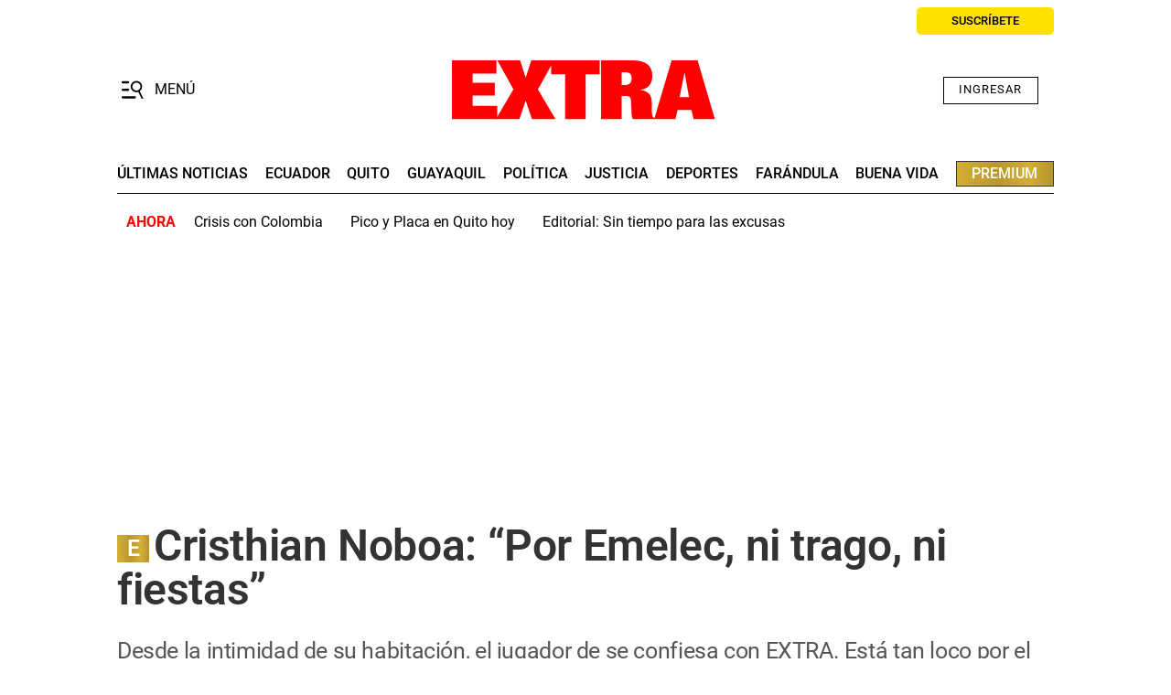

--- FILE ---
content_type: text/html; charset=UTF-8
request_url: https://www.extra.ec/noticia/deportes/cristhian-noboa-emelec-trago-fiestas-98704.html
body_size: 27003
content:
<!DOCTYPE html>
<html lang="es">
    <head>
        <meta http-equiv="Content-Type" content="text/html; charset=utf-8" />
        <meta name="viewport" content="width=device-width,user-scalable=yes" />
                    

            
        
                
            
                                                                        

     
    
<title>Cristhian Noboa: “Por Emelec, ni trago, ni fiestas”</title>
<meta name="title" content="Cristhian Noboa: “Por Emelec, ni trago, ni fiestas”" />
<meta name="description" content="Desde la intimidad de su habitación, El jugador de se confiesa con EXTRA. está tan loco por el Bombillo que ya tiene soñado el festejo de un gol" />
<meta name="Keywords" content="Cristhian Noboa, Emelec, Trago, Fiestas" />
<meta name="news_keywords" content="Cristhian Noboa, Emelec, Trago, Fiestas" />
<link rel="canonical" href="https://www.extra.ec/noticia/deportes/cristhian-noboa-emelec-trago-fiestas-98704.html" />
<meta name="robots" content="index, follow, max-image-preview:large, max-snippet:-1, max-video-preview:-1" />
<meta name="lang" content="es">
<meta name="date" content = "2024-02-04T04:00:00Z"/>
<meta property="article:modified_time" content="2024-02-04T04:00:00Z" />
<meta property="article:published_time" content="2024-02-04T04:00:00Z" />
<meta name="DC.date.issued" content = "2024-02-04T04:00:00Z"/>
<meta name="organization" content="Diario Extra" />
<meta property="article:section" content="Deportes" />
<meta property="article:author" content="Jerson Ruiz">

<meta property="og:type" content="article" data-page-subject="true" />
<meta property="og:site_name" content="Diario Extra"/>
<meta property="og:title" content="Cristhian Noboa: “Por Emelec, ni trago, ni fiestas”" data-page-subject="true" />
<meta property="og:description" content="Desde la intimidad de su habitación, el jugador de se confiesa con EXTRA. Está tan loco por el Bombillo que ya tiene soñado el festejo de un gol" data-page-subject="true" />
<meta property="og:image" content="https://imagenes.extra.ec/files/og_thumbnail/files/fp/uploads/2024/02/03/65be9179ab938.r_d.1307-1129-5149.jpeg" data-page-subject="true" />
<meta property="og:image:width" content="1200" />
<meta property="og:image:height" content="675" />
<meta property="og:article:published_time" content="2024-02-04T04:00:00Z" />
<meta property="og:url" content="https://www.extra.ec/noticia/deportes/cristhian-noboa-emelec-trago-fiestas-98704.html" data-page-subject="true" />

<meta name="twitter:card" content="summary_large_image">
<meta name="twitter:site" content="@DiarioExtraEc"/>
<meta name="twitter:creator" content="@DiarioExtraEc"/>
<meta name="twitter:title" content="Cristhian Noboa: “Por Emelec, ni trago, ni fiestas”" />
<meta name="twitter:description" content="Desde la intimidad de su habitación, el jugador de se confiesa con EXTRA. Está tan loco por el Bombillo que ya tiene soñado el festejo de un gol" />
<meta name="twitter:image" content="https://imagenes.extra.ec/files/og_thumbnail/files/fp/uploads/2024/02/03/65be9179ab938.r_d.1307-1129-5149.jpeg" />
<meta name="twitter:image:alt" content="Desde la intimidad de su habitación, el jugador de se confiesa con EXTRA. Está tan loco por el Bombillo que ya tiene soñado el festejo de un gol">
<meta name="twitter:image:src" content="https://imagenes.extra.ec/files/og_thumbnail/files/fp/uploads/2024/02/03/65be9179ab938.r_d.1307-1129-5149.jpeg">

<meta property="cXenseParse:title" content="Cristhian Noboa: “Por Emelec, ni trago, ni fiestas”"/>
<meta name="cXenseParse:grn-premium" content="premium"/>
<meta name="cXenseParse:recs:publishtime" content="2024-02-04T04:00:00Z"/>
<meta name="cXenseParse:description" content="Desde la intimidad de su habitación, El jugador de se confiesa con EXTRA. está tan loco por el Bombillo que ya tiene soñado el festejo de un gol | Deportes | Extra"/>
<meta name="cXenseParse:url" content="https://www.extra.ec/noticia/deportes/cristhian-noboa-emelec-trago-fiestas-98704.html"/>
<meta name="cXenseParse:pageclass" content="article"/>
<meta name="cXenseParse:articleid" content="98704"/>
<meta name="cXenseParse:author" content="Jerson Ruiz"/>
<meta name="cXenseParse:grn-category" content="Deportes"/>
<meta name="cXenseParse:keywords" content="Cristhian Noboa, Emelec, Trago, Fiestas"/>
<meta name="cXenseParse:recs:recommendable" content="true"/>
<meta name="cXenseParse:grn-tipoarticulo" content="nota_periodistica"/>
    <meta name="cXenseParse:grn-tags" content="LigaPro"/>
    <meta name="cXenseParse:grn-tags" content="Emelec"/>
    <meta name="cXenseParse:grn-tags" content="Cristhian Noboa"/>
    
        
                    <link rel="stylesheet" type="text/css" href="/assets/screen.503a535838d25ac1c0c7.css?1768380510"/>

                    <script type="application/ld+json">{"@context":"http:\/\/schema.org","@type":"NewsArticle","url":"https:\/\/www.extra.ec\/noticia\/deportes\/cristhian-noboa-emelec-trago-fiestas-98704.html","name":"Cristhian Noboa: \u201cPor Emelec, ni trago, ni fiestas\u201d","description":"Desde la intimidad de su habitaci\u00f3n, El jugador de se confiesa con EXTRA. est\u00e1 tan loco por el Bombillo que ya tiene so\u00f1ado el festejo de un gol","mainEntityOfPage":{"@type":"WebPage","@id":"https:\/\/www.extra.ec\/noticia\/deportes\/cristhian-noboa-emelec-trago-fiestas-98704.html"},"image":{"@type":"ImageObject","url":"https:\/\/imagenes.extra.ec\/files\/og_thumbnail\/files\/fp\/uploads\/2024\/02\/03\/65be9179ab938.r_d.1307-1129-5149.jpeg","width":1200,"height":675},"headline":"Cristhian Noboa: \u201cPor Emelec, ni trago, ni fiestas\u201d","alternativeHeadline":"Desde la intimidad de su habitaci\u00f3n, el jugador de se confiesa con EXTRA. Est\u00e1 tan loco por el Bombillo que ya tiene so\u00f1ado el festejo de un gol<br>","author":[{"@type":"Person","name":"Jerson Ruiz","url":"https:\/\/www.extra.ec\/autores\/jerson-ruiz\/","worksFor":"https:\/\/www.extra.ec\/","jobTitle":"","sameAs":["https:\/\/x.com\/jersonruiz","https:\/\/www.instagram.com\/jersonr1\/","https:\/\/www.tiktok.com\/@jersonruizj?lang=es"]}],"keywords":"LigaPro,Emelec,Cristhian Noboa","publisher":{"@type":"Organization","name":"Diario Extra","url":"https:\/\/www.extra.ec\/","logo":{"@type":"ImageObject","url":"https:\/\/imagenes.extra.ec\/static\/img\/extra-ec.png","width":1200,"height":675}},"dateModified":"2024-02-03T23:00:00-05:00","datePublished":"2024-02-03T23:00:00-05:00","articleBody":"Diecisiete a\u00f1os despu\u00e9s el Zar Christian Noboa Tello volvi\u00f3 al complejo de Los Samanes, pero de esas canchas \u00e9l tiene recuerdos desde cuando ten\u00eda 10 a\u00f1os y entrenaba ah\u00ed..  En aquellos tiempos, si no se contaba con veh\u00edculo propio, llegar hasta ese complejo era un tanto dif\u00edcil, porque quedaba bastante apartado de la ciudad..  (Lea adem\u00e1s:&nbsp;Barcelona: Al fin ya hay fecha para la Asamblea general de socios.  El pesado tr\u00e1fico vehicular que hay ahora es lo que m\u00e1s sorprende a Noboa, el jugador que estuvo 17 a\u00f1os en Europa y se vino a dar el gusto de jugar en Emelec, algo que le rondaba en la cabeza desde hace 7 a\u00f1os..  Noboa es un jugador sin poses. Las puertas de su departamento en un sector de la v\u00eda a Samborond\u00f3n se abren y una enorme sala recibe al equipo de EXTRA. M\u00e1s all\u00e1 una mesa nos espera..  \u201c\u00bfD\u00f3nde hacemos la entrevista?\u201d, nos consulta de entrada. La cordialidad del exjugador del Sochi ruso sorprende. Un vaso de jugo con hielo para comenzar..  Dice que no se siente bien aqu\u00ed, y mejor ser\u00eda hacerlo en el lugar donde todas las noches sue\u00f1a c\u00f3mo ser\u00e1n los partidos en LigaPro: su dormitorio. Ah\u00ed est\u00e1 una cama de tres plazas, con una vista espectacular. Hay dos fotos de \u00e9l con sus hijos. As\u00ed es Noboa, sin poses de nada..  En casa ya, \u00bflo que Noboa quer\u00eda?.  Lo que siempre so\u00f1\u00e9 durante los \u00faltimos 7 a\u00f1os. Cuando me romp\u00ed la rodilla ya pensaba en esto, pero Dios lo quiso ahora..  Emelec: Facundo Castelli y un gol que ilusiona.  T\u00fa quer\u00edas venir, pero el Sochi no te quer\u00eda soltar..  Hubo un momento en que dije \u2018es hora de volver\u2019. Quer\u00eda estar en mi pa\u00eds, en mi casa, con mi gente y en el equipo que me dio la posibilidad de salir al f\u00fatbol. Extra\u00f1aba todo lo que se llama Ecuador y Emelec. Ojo, este deseo vence al dinero. El poder conversar en vivo y en directo con ustedes, el recibimiento que me dieron, todo eso me hacia falta..  Extra\u00f1abas desde los vendedores hasta los mosquitos de Los Samanes....  (Risas) Todo, los vendedores en la calle, me hac\u00eda falta todo, escuchar los que venden el boldo (aguas). Uno extra\u00f1a, cr\u00e9elo..  17 a\u00f1os despu\u00e9s a Los Samanes..  Volv\u00ed hasta a la misma habitaci\u00f3n, \u00a1una cosa de locos! Han pasado 17 a\u00f1os, pero yo conozco el complejo desde los 10, cuando era Filanbanco..  \u00bfLlegas a ver la gente y te pones a comparar cosas con las que ten\u00edas en Rusia?.  No, esto que estoy viviendo es incomparable, es buen\u00edsimo. El poder conversar con los amigos, con la familia y el estar en Emelec no tiene precio..  Los hinchas de Emelec de 20 a\u00f1os para abajo nunca te vieron jugar en Emelec, \u00bfc\u00f3mo explicar ese afecto hacia ti?.  No s\u00e9. Los que me vieron jugar saben lo que siento por Emelec, siempre he dicho que soy del Bombillo, creo que eso es..  \u00bfHubo un momento en que el regreso no se daba?.  Muchas veces, por eso a veces dej\u00e9 de hablar de mi vuelta. Pero toc\u00f3 ser un poco ego\u00edsta, dejar a mis hijos y venir a jugar a mi pa\u00eds..  Hablando de Kristofer y Lucas (sus hijos), \u00bfellos saben que hay m\u00e1s equipos aparte de Emelec en Ecuador?.  Independiente del Valle no jug\u00f3 ante Colo Colo debido al incendio forestal en Vi\u00f1a del Mar.  Claro que saben, pero son emelecistas, eso no hay discusi\u00f3n..  \u00bfEmelecista porque pap\u00e1 dijo o por qu\u00e9?.  El mayor se sabe todas las canciones, incluidas varias palabritas, han ido al Capwell; ellos pueden elegir cualquier equipo, pero les gusta Emelec. Ojo, el mayor es m\u00e1s futbolero, el menor casi nada..  Eres un padre demasiado chocho, \u00bfc\u00f3mo haces para controlar el amor y ganas de estar junto a los hijos?.  Lo m\u00e1s duro ha sido dejarlos a ellos. Cuando estaba en Sochi, ellos iban a la suite a verme jugar. Ac\u00e1 no van a estar, ese era mi miedo y tuve que sacarme ese sentimiento. Pero lo hice por estar en Emelec. Esto es gratitud, el Bombillo me sac\u00f3 de cero, yo amo la camiseta..  De aquellos que conociste en    2006 \u00bfqui\u00e9nes han quedado en Emelec?.  Solo los utileros, el resto todos son nuevos, pero nos llevamos como si nos hubi\u00e9ramos conocido toda la vida..  Juventus el gran campe\u00f3n de los exalumnos.  De los jugadores que est\u00e1n activos, \u00bfcon qui\u00e9n te volver\u00e1s a encontrar?.  Creo que con dos, Jaime Ayov\u00ed y Alexander Dom\u00ednguez, no quedan m\u00e1s. Creo que he tenido aguante..  Vas a los 39 a\u00f1os, pero tienes las ganas como si fuera el primer entrenamiento..  Vivo el d\u00eda a d\u00eda, los disfrut\u00f3 al m\u00e1ximo, pero hay que ser disciplinado en comer bien, entrenar, descansar, todo lo que te conlleva a ser un profesional, siempre disfrutando lo que se hace..  \u00bfAlgo que digas \u2018esto no hay que hacer, por el bien de la carrera\u2019?.  Tomar alcohol, salir de fiestas, eso no se puede..  Trajo la punter\u00eda para los goles..  La punter\u00eda est\u00e1 bien, pero ponte que ma\u00f1ana me coma los goles, todo cambia..  Las \u00faltimas temporadas en Rusia jugabas m\u00e1s suelto y aparec\u00edas como 9, \u00bfel DT Hern\u00e1n Torres qu\u00e9 te ha dicho?.  Me ha preguntado c\u00f3mo me siento bien, le he dicho que por m\u00ed no hay problema en nada..  17 a\u00f1os despu\u00e9s, ya estar en el d\u00eda a d\u00eda, \u00bfcu\u00e1l es el mayor cambio de Guayaquil que notas?.  El tr\u00e1fico vehicular y lo habitado que est\u00e1 por Samanes, no era as\u00ed..  En Ecuador Noboa es f\u00fatbol y far\u00e1ndula, en cualquier momento pasar\u00e1s a ser tendencia por notas rosas..  S\u00ed, ya estoy acostumbrado a eso, en cualquier momento salgo. Ya no me sorprender\u00eda, y creo que hasta lo disfrutar\u00eda..  \u00bfCu\u00e1l crees que podr\u00eda ser la primera nota de \u2018esc\u00e1ndalo\u2019 sobre Noboa?.  (Risas) De la pareja que tengo ahora (Mar\u00eda Camila, mejor conocida como Maca) o si me ven por ah\u00ed con otra persona. Pero estoy tranquilo, estoy feliz, espero no salir en la secci\u00f3n de far\u00e1ndula ni ser parte de los chismes..  \u00bfQu\u00e9 tal la etapa con Maca?.  Es una etapa de disfrutar, nada de estr\u00e9s. Ya s\u00e9 las cosas que hay que hacer bien: disfrutar de la pareja, de la carrera, de la vida..  \u00bfQu\u00e9 dice ella de tu vuelta a Ecuador?.  Est\u00e1 mega feliz, est\u00e1 a una hora y media en avi\u00f3n (Colombia), seguramente la ver\u00e1n en la tribuna; no estar\u00e1n mis hijos, pero ella puede estar..  \u00bfEl Cristhian Noboa de 38 a\u00f1os, que cambiar\u00eda al de m\u00e1s \u2018pelado\u2019?.  No cambiar\u00eda nada, siempre fui claro. Un ejemplo: despu\u00e9s de los 30 a\u00f1os comenc\u00e9 a tomar trago a irme de fiestas. En mi cabeza dije que me iba a esforzar hasta los 30 y luego a divertirme y lo estoy haciendo. En estos \u00faltimos a\u00f1os, sal\u00ed m\u00e1s de fiestas e hice m\u00e1s goles; claro que antes de venir a Ecuador decid\u00ed bajarle a las fiestas y enfocarse al m\u00e1ximo. Ac\u00e1 hay m\u00e1s exigencia..  \u00bfCero fiestas, entonces?.  Nada. Si salgo aqu\u00ed, me van a gritar cualquier cosa; yo conozco a mi gente, mejor evitar..  \u00bfTips para poder jugar hasta los 38 a\u00f1os?.  F\u00e1cil: sacrificio, disciplina, eso es primordial en todos las cosas de la vida, y entrenar m\u00e1s de lo que te pide el entrenador. Tienes que hacer la diferencia..  M\u00e1s de dos millones de seguidores en Instagram, \u00bfc\u00f3mo manejas eso?.  Lo que se publica en Instagram es mucha mentira, uno sube lo que quiere que vean; un ejemplo: el gol, pero nadie sabe lo que hay detr\u00e1s, el entrenamientos, las lesiones, eso no se ve..  Subes una foto con la novia o una de entrenamientos, \u00bfcu\u00e1l tiene m\u00e1s reacciones?.  Con mi novia, eso explota una cosa de locos, pero est\u00e1 bien. Creo que si un futbolista sube cosas de f\u00fatbol como que aburre..  Tiro Pr\u00e1ctico: Equipo ecuatoriano en semimundial en Estados Unidos.  \u00bfQu\u00e9 te gustar\u00eda subir, pero no lo haces porque explotar\u00edan las redes?.  (Risas) Las fiestas que tengo, eso no se sube, son cosas privadas, pero me gustar\u00eda subirla, para que la gente diga, \u2018quiero esa vida tambi\u00e9n\u2019. Pero para eso hay muchas cosas que llaman sacrificio. Hay tiempo para todo..  Gol del n\u00famero 16 (Noboa) de Emelec, \u00bfqu\u00e9 pasa?.  Te confieso un sue\u00f1o que tengo: gol en el Capwell, ir al borde de las gradas, subirme a la baranda, alzar las manos y caer encima con la gente, eso sue\u00f1o y para eso estoy ac\u00e1. Vengo so\u00f1ando durante los \u00faltimos dos meses, se lo he contado a mi familia..  Por cierto, aqu\u00ed est\u00e1n los encebollados, los patacones, el jugo de naranja..  Sabes que cuando ven\u00eda de vacaciones disfrutaba al m\u00e1ximo, pero ahora no lo puedo hacer, tengo todo eso cerca, pero tengo que cuidar la dieta al m\u00e1ximo..  Nunca te cre\u00edste m\u00e1s..  Jam\u00e1s, siempre he querido ser el ni\u00f1o que quer\u00eda jugar..  \u00bfY esa barba hasta cu\u00e1ndo?.  No puedo cortarla porque me gusta, si me la corto mi novia me pega..  La mejor informaci\u00f3n y diversi\u00f3n en tus manos, suscr\u00edbete:&nbsp;\u00a1Diario EXTRA: Tu voz, tu verdad, tu diario!","articleSection":"Deportes"}</script>
                <script>
    // GTM
    window.dataLayer = window.dataLayer || [];
    var dataLayer = window.dataLayer;
    dataLayer.push({ 'gtm.start': Date.now(), event: 'gtm.js' });

    var gtmScript = document.createElement('script');
    gtmScript.async = true;
    gtmScript.src = 'https://www.googletagmanager.com/gtm.js?id=GTM-KJBSQS7';
    document.head.appendChild(gtmScript);

    // GPT
    window.googletag = window.googletag || { cmd: [] };
    var googletag = window.googletag;

    var gptScript = document.createElement('script');
    gptScript.async = true;
    gptScript.src = 'https://securepubads.g.doubleclick.net/tag/js/gpt.js';
    document.head.appendChild(gptScript);

    // Targeting
    window.googletag = window.googletag || { cmd: [] };
    googletag.cmd.push(function () {
        googletag.pubads().setTargeting('categoria', 'Deportes');
        googletag.pubads().setTargeting('tipo', 'default');
        googletag.pubads().setTargeting('id', '98704');
        googletag.enableServices();
    });
</script>

    <script>
    // topb, setting, esi
</script>
<!-- Taboola -->
<script type="text/javascript">
    window._taboola = window._taboola || [];
    _taboola.push({article:'auto'});
    !function (e, f, u, i) {
        if (!document.getElementById(i)){
            e.async = 1;
            e.src = u;
            e.id = i;
            f.parentNode.insertBefore(e, f);
        }
    }(document.createElement('script'),
        document.getElementsByTagName('script')[0],
        '//cdn.taboola.com/libtrc/graficosnacionales-network/loader.js',
        'tb_loader_script');
    if(window.performance && typeof window.performance.mark == 'function')
    {window.performance.mark('tbl_ic');}
</script>
<!-- End Taboola -->
<!-- Ads Server -->
<script>
    window.googletag = window.googletag || { cmd: [] };
    googletag.cmd.push(function () {
        googletag.defineSlot('1045043/extra/top1', [[320, 100], [320, 50], [728, 90], [728, 250], [970, 90], [970, 250]], 'top1_ad').addService(googletag.pubads());
        googletag.defineSlot('1045043/extra/itt', [300, 1], 'itt_ad').addService(googletag.pubads());
        googletag.defineSlot('1045043/extra/slider', [300, 1], 'slider_ad').addService(googletag.pubads());
        googletag.defineSlot('1045043/extra/box1', [[300, 250], [336, 280]], 'box1_ad').addService(googletag.pubads());
        googletag.defineSlot('1045043/extra/box2', [[300, 250], [336, 280]], 'box2_ad').addService(googletag.pubads());
        googletag.defineSlot('1045043/extra/side1', [[300, 250], [300, 600]], 'side1_ad').addService(googletag.pubads());
        // Ajustes generales
        googletag.pubads().enableSingleRequest();
        googletag.pubads().collapseEmptyDivs();
        googletag.enableServices();
        // Resize debounce + refresh
        var resizeTimer;
        function resizer() { googletag.pubads().refresh(); }
        window.addEventListener('resize', function () {
            clearTimeout(resizeTimer);
            resizeTimer = setTimeout(resizer, 500);
        });
    });
</script>
<!-- End Ads Server -->

    
        <script type="text/javascript" src="/assets/article.bundle.js?1768380510" defer></script>



    <script>
    // topc, setting, esi
</script>

    

                
                <script type="application/ld+json">[{"@context":"http:\/\/schema.org","@type":"BreadcrumbList","itemListElement":[{"@type":"ListItem","item":{"@id":"https:\/\/www.extra.ec","name":"Diario Extra","@type":"CollectionPage"},"position":1},{"@type":"ListItem","item":{"@id":"https:\/\/www.extra.ec\/deportes","name":"Deportes","@type":"CollectionPage"},"position":2},{"@type":"ListItem","item":{"@id":"https:\/\/www.extra.ec\/noticia\/deportes\/cristhian-noboa-emelec-trago-fiestas-98704.html","name":"Cristhian Noboa: \u201cPor Emelec, ni trago, ni fiestas\u201d","@type":"ItemPage"},"position":3}]}]</script>
        <script type="text/javascript" src="/assets/video.bundle.js?1766479153" defer></script>
                            

    
<link rel="preload" href="https://imagenes.extra.ec/static/fonts/Roboto-Regular.woff2" as="font" type="font/woff2" crossorigin="">
<link rel="preload" href="https://imagenes.extra.ec/static/fonts/Roboto-Medium.woff2" as="font" type="font/woff2" crossorigin="">
<link rel="preload" href="https://imagenes.extra.ec/static/fonts/Roboto-Bold.woff2" as="font" type="font/woff2" crossorigin="">
<link rel="preload" href="https://imagenes.extra.ec/static/fonts/Roboto-SemiBold.woff2" as="font" type="font/woff2" crossorigin="">
<link rel="preload" href="https://imagenes.extra.ec/static/fonts/Roboto-ExtraBold.woff2" as="font" type="font/woff2" crossorigin="">

<script type="application/ld+json">
{
    "@context": "https://schema.org",
    "@type": "NewsMediaOrganization",
    "name": "Diario Extra",
    "alternateName": "EXTRA",
    "url": "https://www.extra.ec/",
    "sameAs": [
        "https://www.facebook.com/ExtraEc",
        "https://x.com/DiarioExtraEc",
        "https://www.instagram.com/diarioextra",
        "https://www.tiktok.com/@extraec",
        "https://www.youtube.com/user/diarioextratv",
        "https://apps.apple.com/us/app/diario-extra/id1573964727",
        "https://play.google.com/store/apps/details?id=com.digitalicagroup.one2tap.extra"
    ],
    "logo": "https://imagenes.extra.ec/static/img/extra-ec.png",
    "contactPoint": {
        "@type": "ContactPoint",
        "telephone": "+593-991469775",
        "email": "servicioalcliente@granasa.com.ec",
        "contactType": "customer service"
    },
    "actionableFeedbackPolicy":"https://services.expreso.ec/DocumentosExo/codigo_granasa.pdf",
    "correctionsPolicy":"https://services.expreso.ec/DocumentosExo/codigo_granasa.pdf",
    "diversityPolicy":"https://services.expreso.ec/DocumentosExo/codigo_granasa.pdf",
    "diversityStaffingReport":"https://services.expreso.ec/DocumentosExo/codigo_granasa.pdf",
    "ethicsPolicy":"https://services.expreso.ec/DocumentosExo/codigo_granasa.pdf",
    "foundingDate":"1973-07-25",
    "masthead":"https://services.expreso.ec/DocumentosExo/codigo_granasa.pdf",
    "missionCoveragePrioritiesPolicy":"https://services.expreso.ec/DocumentosExo/codigo_granasa.pdf",
    "ownershipFundingInfo":"https://services.expreso.ec/DocumentosExo/codigo_granasa.pdf",
    "unnamedSourcesPolicy":"https://services.expreso.ec/DocumentosExo/codigo_granasa.pdf",
    "verificationFactCheckingPolicy":"https://services.expreso.ec/DocumentosExo/codigo_granasa.pdf",
    "noBylinesPolicy": "https://services.expreso.ec/DocumentosExo/codigo_granasa.pdf",
    "publishingPrinciples": "https://services.expreso.ec/DocumentosExo/codigo_granasa.pdf"
}
</script>
<script>
    document.addEventListener("DOMContentLoaded", function(event) {

        if (window.innerWidth > 991) { 

            var elem = document.getElementsByClassName('js-add-sticky');

            for (let index = 0; index < elem.length; index++) {
                elem[index].parentElement.parentElement.classList.add('u-sticky');
                elem[index].parentElement.parentElement.parentElement.classList.add("u-flex-grow");
                elem[index].parentElement.parentElement.parentElement.parentElement.classList.add("u-flex");
            }

            document.querySelectorAll('.c-detail--author .u-grid-col-span-2').forEach(container => {
                const txt = container.querySelector('.c-author__txt');
                if (txt && !txt.querySelector('p')) {
                    const author = container.querySelector('.c-author');
                    if (author) author.classList.add("no-info");
                }
            });     
        }

        document.querySelectorAll('.c-article__info').forEach(div => {
            if (div.textContent.trim() === '') {  
                div.style.display = 'none'; 
            }
        });
        document.querySelectorAll('.c-article__signature').forEach(div => {
            if (div.textContent.trim() === '') {  
                div.style.display = 'none'; 
            }
        });

        document.querySelectorAll('.c-article__related').forEach(ul => {
            if (ul.children.length === 0) { 
                ul.style.display = 'none';
            }
        });
        

        document.querySelectorAll('.c-detail__media__subtitle').forEach(div => {            
            if (div.textContent.trim() === '') {  
                div.classList.add("u-hide");
            }
        });
        document.querySelectorAll('.c-detail__media__txt').forEach(div => {            
            if (div.textContent.trim() !== '') {  
                div.style.display = "flex";
            }
        });
        
        document.querySelectorAll(".content-free-html").forEach((element) => {
            if (element.querySelector(".c-detail__cintillo--blue")) {
                element.style.marginBottom = "0"; 
            }
        });
        document.querySelectorAll('.c-detail__supratitle__content').forEach(el => {
            if (el.textContent.trim() === '') {
                el.textContent = ''; 
            }
        });
        //Sticky ads into boards home
        document.querySelectorAll('.o-container-module.u-flex-grow').forEach(element => {
           
            const container = element.closest('.o-container-module');

            
            let previousSibling = element.previousElementSibling;
            while (previousSibling) {
                if (previousSibling.classList.contains('u-flex-grow-shrink')) {
                previousSibling.classList.remove('u-flex-grow-shrink'); 
                }
                previousSibling = previousSibling.previousElementSibling;
            }

            
            let nextSibling = element.nextElementSibling;
            while (nextSibling) {
                if (nextSibling.classList.contains('u-flex-grow-shrink')) {
                nextSibling.classList.remove('u-flex-grow-shrink'); 
                }
                nextSibling = nextSibling.nextElementSibling;
            }
        });
        

    });
    
    
</script>
<script src="https://ajax.googleapis.com/ajax/libs/jquery/3.6.3/jquery.min.js"></script>
<link rel="preload" href="https://imagenes.extra.ec/static/css/custom_css.min.css" as="style">
<link rel="stylesheet" type="text/css" href="https://imagenes.extra.ec/static/css/custom_css.min.css" onload="this.onload=null;this.rel='stylesheet'">
<style>
    body.wf-editor .c-nav__wrap__search input, body.wf-editor .c-nav__wrap__search button {border:0 !important}
    body.wf-editor .c-header__nav-btn svg {top:4px;left:16px;}
    body.wf-editor .c-nav__wrap__search button {background-color:white;}
    body.wf-editor .c-nav__wrap__menu__subitem {display:grid;} 
    body.wf-editor .wf-page-container {max-width:1024px;}  
    body.wf-editor .c-article--title__txt.wf-module {padding-left:60px;}
    body.wf-editor .c-article--30.apaisado.wf-module {overflow:hidden;}  
     /*Hide date*/
    .c-header__date {opacity:0;visibility:hidden;}
    /*Hot fix*/
    .c-header__options__link {min-width:150px;text-align:center}
    .content .o-section.u-color-1 .c-title__txt,  .content .o-section.u-color-6 .c-title__txt {color:inherit}
    .content .o-section.u-color-1 .o-container:not(.o-container-list){background-color:#f2f2f2}    
    .content .o-section.u-color-6 .o-container:not(.o-container-list){background-color:#e5f4ff}
    
</style>



    <link rel="shortcut icon" type="image/ico" href="https://imagenes.extra.ec/favicon.ico">
<link rel="apple-touch-icon" sizes="180x180" href="https://imagenes.extra.ec/static/img/apple-icon-180x180.png">
<link rel="icon" type="image/png" sizes="32x32" href="https://imagenes.extra.ec/static/img/favicon-32x32.png">
<link rel="icon" type="image/png" sizes="16x16" href="https://imagenes.extra.ec/static/img/favicon-16x16.png">

    </head>
    <body     class="article-page premium"
>
                    <!-- Google Tag Manager (noscript) -->
<noscript><iframe
    src="https://www.googletagmanager.com/ns.html?id=GTM-KJBSQS7"
    height="0" width="0"
    style="display:none;visibility:hidden"></iframe></noscript>
<!-- End Google Tag Manager (noscript) -->
                            
        
                        
<header class="c-header">
    <div class="c-header__top">
                                                                                <time class="c-header__date" datetime="2026-01-14T15:02:47-05:00">
            Miércoles, 14 de  enero de 2026 15:02
        </time>
        <a class="c-header__options__link" href="https://suscripcion.extra.ec/?utm_source=extra&amp;utm_medium=web&amp;utm_campaign=suscripcion&amp;utm_content=boton_home&amp;_gl=1*19ze0vi*_gcl_au*MTM3NTQ0MDMxNi4xNzYwMDg4OTk4" title="Suscribir">
            <span>SUSCRÍBETE</span>
        </a>
    </div>
    <div class="c-header__middle o-container">
        <button class="c-header__nav-btn" data-type="menu" aria-expanded="false" tabindex="1" role="button" aria-label="Abrir o cerrar menú de navegación" >
            <div class="hamburger-box">
                <div class="hamburger-inner"></div>
                <svg xmlns="http://www.w3.org/2000/svg" viewBox="60 70 400 360" width="24">
                    <path d="M196.635 120.51c0 11.142-7.66 20.426-16.945 20.426H75.445c-9.285 0-16.945-9.053-16.945-20.426 0-11.142 7.66-20.427 16.945-20.427H179.69c9.285 0 16.945 9.053 16.945 20.427z"/>
                    <path d="M196.635 261.869c0 11.141-7.66 20.426-16.945 20.426H75.445c-9.285 0-16.945-9.053-16.945-20.426 0-11.142 7.66-20.427 16.945-20.427H179.69c9.285 0 16.945 9.053 16.945 20.427z"/>
                    <path d="M318.96 403.227c0 11.375-7.659 20.427-16.943 20.427H75.445c-9.285 0-16.945-9.052-16.945-20.427 0-11.141 7.66-20.426 16.945-20.426h226.572c9.284 0 16.943 9.053 16.943 20.426z"/>
                    <path d="M253.669 201.45c0-41.266 33.474-74.74 74.74-74.74s74.741 33.474 74.741 74.74c0 41.267-33.475 74.741-74.741 74.741s-74.74-33.474-74.74-74.741zm196.591 211.647-61.456-125.926c26.92-18.95 44.455-50.299 44.455-85.721 0-57.915-47.111-104.849-104.85-104.849-57.914 0-104.849 47.111-104.849 104.849 0 57.738 47.111 104.85 104.849 104.85 11.513 0 22.316-1.772 32.767-5.313l61.279 125.393c3.188 6.553 12.043 9.032 19.835 5.135 7.606-3.906 11.326-12.406 7.96-18.958z"/>
                </svg>                
            </div>            
            <span class="sr-only">Menú</span>
        </button>
                <span class="c-header__brand">
                    <a href="https://www.extra.ec/" title="Extra">
                <svg xmlns="http://www.w3.org/2000/svg" width="287" height="64.857" viewBox="0 0 287 64.857" xml:space="preserve">
                    <polygon fill-rule="evenodd" clip-rule="evenodd" fill="#FF0000" points="0,64.107 49.525,64.107 49.525,49.609 22.616,49.609 22.616,38.375 46.844,38.375 46.844,24.345 22.616,24.345 22.616,14.469 48.624,14.469 48.624,0.001 0,0.001"/>
                    <polygon fill-rule="evenodd" clip-rule="evenodd" fill="#FF0000" points="80.754,18.486 80.445,18.486 74.505,0.001 49.676,0.001 67.203,31.587 48.047,64.107 73.752,64.107 80.445,44.369 80.754,44.369 87.428,64.107 113.188,64.107 93.979,31.587 111.673,0.001 86.694,0.001"/>
                    <polygon fill-rule="evenodd" clip-rule="evenodd" fill="#FF0000" points="108.408,15.096 123.722,15.096 123.722,64.107 146.168,64.107 146.168,15.096 161.5,15.096 161.5,0.002 108.408,0.002"/>
                    <g>
                        <path fill-rule="evenodd" clip-rule="evenodd" fill="#FF0000" d="M185.579,12.93h2.549c5.09-0.067,8.355,1.2,8.302,6.477 c0.054,6.213-3.902,7.586-7.586,7.55h-3.265V12.93z M162.979,64.107h22.6v-25.28h4.168c3.902,0.019,6.162,0.991,6.089,6.479 c0.073,3.16,0.436,6.408,0.461,9.56c-0.025,3.126,0.187,7.799,1.63,9.241h23.934v-0.92c-1.034-0.336-1.84-0.966-2.371-1.842 c-0.567-0.912-1.035-3.982-1.045-7.566v-5.251c0.01-3.842-0.088-8.152-2.08-11.064c-2.195-3.026-6.231-4.833-10.701-5.107v-0.15 c7.824-0.913,13.365-5.213,13.365-15.429c0-10.753-6.656-16.87-22.146-16.776h-33.902V64.107z"/>
                        <path fill-rule="evenodd" clip-rule="evenodd" fill="#FF0000" d="M264.226,64.107h23.228L268.564,0.001h-28.407l-19.038,64.106 h23.19l2.381-9.86h15.029L264.226,64.107z M259.188,40.234h-10.275l5.222-26.221h0.302L259.188,40.234z"/>
                    </g>
                </svg>
                <span class="sr-only">Diario Extra Ecuador</span>
            </a>
                </span>
                <div id="wyleex-id-user-box-dsk" class="div-wyleex-container c-header__user">
            <div class="wyleex-id__container">
                <div class="wyleex-id__guest">
                    <a href="https://suscripcion.extra.ec/id/login?continue=https://www.extra.ec/" class="wyleex-id__link">Ingresar</a>
                </div>
            </div>
        </div>
    </div>
</header>
<div class="c-header__middle__links">
    <div><nav class="c-header__nav c-header__nav-bottom">
    
<a href="https://www.extra.ec/ultimas-noticias-extra/" title="Últimas noticias">últimas noticias</a><a href="https://www.extra.ec/ecuador/" title="Ecuador">Ecuador</a><a href="https://www.extra.ec/quito/" title="Quito">quito</a><a href="https://www.extra.ec/guayaquil/" title="Guayaquil">guayaquil</a><a href="https://www.extra.ec/politica/" title="Política">Política</a><a href="https://www.extra.ec/justicia/" title="Justicia" target="_blank">Justicia</a><a href="https://www.extra.ec/deportes/" title="Deportes">deportes</a><a href="https://www.extra.ec/farandula/" title="Farándula">farándula</a><a href="https://www.extra.ec/buena-vida/" title="Buena Vida">buena vida</a><a href="https://www.extra.ec/premium/" title="Premium">premium</a></nav></div>
</div>
<div class="c-header__bottom">
    <div><aside class="c-header__aside">
    <div class="o-container">
        <p class="c-header__aside__title">
            
        <span>ahora</span></p>
        <ul class="c-header__aside__list">
            
        <li>
                
            <a class="c-header__aside__item" href="https://www.extra.ec/noticia/politica/colombia-suspende-exportacion-energia-ecuador-razones-tecnicas-climaticas-145456.html" title="Colombia suspende exportación de energía en respuesta a tasa de seguridad de Noboa" target="_blank">Crisis con Colombia</a></li><li>
                
            <a class="c-header__aside__item" href="https://www.extra.ec/noticia/servicios-y-tramites/asi-sera-horario-pico-placa-quito-jueves-22-enero-2026-145422.html" title="Pico y Placa en Quito hoy" target="_blank">Pico y Placa en Quito hoy</a></li><li>
                
            <a class="c-header__aside__item" href="https://www.extra.ec/noticia/opinion/editorial-excusas-145376.html" title="Editorial: Sin tiempo para las excusas" target="_blank">Editorial: Sin tiempo para las excusas</a></li></ul>
    </div>
</aside></div>
</div>

                <nav class="c-nav">
            <div class="o-container">
                                    <div><div class="c-nav__wrap">
    <form action="/search/" class="c-nav__wrap__search" target="_top">
        <input type="text" name="query" id="search_input" placeholder="Buscar...">
        <button class="btn" type="submit">
            <span>Buscar</span>
        </button>
    </form>
    <div class="c-nav__wrap__menu" aria-label="Menú principal" role="navigation" itemscope="itemscope" itemtype="https://schema.org/SiteNavigationElement">
        <ul role="menu">
            
            
            
            
            
        <li class="c-nav__highlight " itemprop="name" role="menuitem">
            
                
            <a class="c-nav__hightlight__item " itemprop="url" href="https://suscripcion.extra.ec/?utm_source=extra&amp;utm_medium=web&amp;utm_campaign=suscripcion&amp;utm_content=boton_home" title="Suscripción" target="_blank" aria-label="hazte suscriptor">hazte suscriptor</a></li><li class="c-nav__wrap__menu__item " itemprop="name" role="menuitem">
            
                
            <a itemprop="url" href="https://www.extra.ec/ecuador/" title="Ecuador" aria-label="Ecuador">Ecuador</a></li><li class="c-nav__wrap__menu__item " itemprop="name" role="menuitem">
            
                
            <a itemprop="url" href="https://www.extra.ec/guayaquil/" title="Guayaquil" aria-label="guayaquil">guayaquil</a></li><li class="c-nav__wrap__menu__item " itemprop="name" role="menuitem">
            
                
            <a itemprop="url" href="https://www.extra.ec/quito/" title="Quito" aria-label="QUITO">QUITO</a></li><li class="c-nav__wrap__menu__item " itemprop="name" role="menuitem">
            
                
            <a itemprop="url" href="https://www.extra.ec/politica/" title="Política" aria-label="POLÍTICA">POLÍTICA</a></li><li class="c-nav__wrap__menu__item " itemprop="name" role="menuitem">
            
                
            <a itemprop="url" href="https://www.extra.ec/justicia/" title="Justicia" target="_blank" aria-label="justicia">justicia</a></li><li class="c-nav__highlight " itemprop="name" role="menuitem">
            
                
            <a class="c-nav__hightlight__item " itemprop="url" href="https://www.extra.ec/premium/" title="Premium" aria-label="PREMIUM">PREMIUM</a></li><li class="c-nav__wrap__menu__item " itemprop="name" role="menuitem">
            
                
            <a itemprop="url" href="https://www.extra.ec/economia/" title="Economía" aria-label="economía">economía</a></li><li class="c-nav__wrap__menu__item " itemprop="name" role="menuitem">
            
                
            <a itemprop="url" href="https://www.extra.ec/servicios-y-tramites/" title="Servicios y trámites" aria-label="servicios y trámites">servicios y trámites</a></li><li class="c-nav__wrap__menu__item " itemprop="name" role="menuitem">
            
                
            <a itemprop="url" href="https://www.extra.ec/mundo/" title="Mundo" aria-label="MUNDO">MUNDO</a></li><li class="c-nav__wrap__menu__item " itemprop="name" role="menuitem">
            
                
            <a itemprop="url" href="https://www.extra.ec/opinion/" title="Opinión" aria-label="OPINIÓN">OPINIÓN</a></li><li class="c-nav__wrap__menu__item " itemprop="name" role="menuitem">
            
                
            <a itemprop="url" href="https://www.extra.ec/deportes/" title="Deportes" aria-label="deportes">deportes</a></li><li class="c-nav__wrap__menu__item " itemprop="name" role="menuitem">
            
                
            <a itemprop="url" href="https://www.extra.ec/farandula/" title="Farándula" aria-label="farándula">farándula</a></li><li class="c-nav__wrap__menu__item " itemprop="name" role="menuitem">
            
                
            <a itemprop="url" href="https://www.extra.ec/buena-vida/" title="Buena Vida" aria-label="Buena vida">Buena vida</a></li><li class="c-nav__wrap__menu__item " itemprop="name" role="menuitem">
            
                
            <a itemprop="url" href="https://www.extra.ec/tecnologia/" title="Tecnología" target="_blank" aria-label="TECNOLOGÍA">TECNOLOGÍA</a></li></ul>
    </div>
</div></div>
                            </div>
        </nav>
            <main class="content ">
                                <!-- -->
        
                                    <!-- -->
        
                                    <div class="c-add c-add-980-first">
    <div id='top1_ad'>
                    <script>
                googletag.cmd.push(function() { googletag.display('top1_ad'); });
            </script>
            </div>
</div>

        
                            
                    <section class="o-section">
        <div class="o-container ">
            <!-- body a -->

            <div><article class="c-detail c-detail--suscripcion">
                        <div class="c-detail-top">
                            
            
            
                            <div class="c-detail__bar">
                    <nav class="c-detail__bar__category">
                        <a href="/deportes/">Deportes</a>
                    </nav>
                </div>
                <div class="c-detail__supratitle__content">
                                            <p class="c-detail__supratitle"></p>
                                        
                </div>
                                        <div class="default-title">
                    
                <h1 class="c-detail__title">Cristhian Noboa: “Por Emelec, ni trago, ni fiestas”</h1></div>
                                        <div class="default-epigraph">
                    
                <p class="c-detail__subtitle">Desde la intimidad de su habitación, el jugador de se confiesa con EXTRA. Está tan loco por el Bombillo que ya tiene soñado el festejo de un gol<br></p></div>
            
                            <div class="c-detail-top__extra">
                    
                </div>
            
                                                    <div class="c-detail__media_main__content">
        


        
        
    <div class="main-image ">
    <figure class="c-detail__media">
        <div class="c-detail__media__thumb">
            <picture data-size="w:414,h:276"><source srcset="https://imagenes.extra.ec/files/image_media_main_desktop/files/fp/uploads/2024/02/03/65be9179ab938.r_d.1307-1129-5150.jpeg" media="(min-width: 992px)"><source srcset="https://imagenes.extra.ec/files/image_media_main_tablet/files/fp/uploads/2024/02/03/65be9179ab938.r_d.1307-1129-3296.jpeg" media="(min-width: 768px)"><source srcset="https://imagenes.extra.ec/files/image_media_main_mobile/files/fp/uploads/2024/02/03/65be9179ab938.r_d.1307-1129-2060.jpeg" media="(min-width: 0px)"><img src="https://imagenes.extra.ec/files/og_thumbnail/files/fp/uploads/2024/02/03/65be9179ab938.r_d.1307-1129-5150.jpeg" data-full-src="https://imagenes.extra.ec/uploads/2024/02/03/65be9179ab938.jpeg" alt="Cristhian Noboa de regreso al calor de Guayaquil" width="414" height="276"></picture>
        </div>
                <figcaption class="c-detail__media__txt" style="display: block;">
            <p class="c-detail__media__subtitle">
                
                
            <span class="c-detail__media__credit ">Cristhian Noboa de regreso al calor de Guayaquil</span><span class="c-detail__media__author ">FREDDY RODRÍGUEZ</span></p>
        </figcaption>
                </figure>
</div></div>

                                                        
<nav class="c-detail__share">
                        <a class="c-icon c-icon-facebook" title="Compartir en Facebook" data-gtm-social-provider="facebook" rel="nofollow" target="_blank" href="https://www.facebook.com/sharer/sharer.php?u=https://www.extra.ec/noticia/deportes/cristhian-noboa-emelec-trago-fiestas-98704.html#utm_source=rrss-comp&amp;utm_medium=fb&amp;utm_campaign=fixed-btn">
                <span class="sr-only">Facebook</span>
            </a>
                            <a class="c-icon c-icon-twitter" title="Compartir en Twitter" data-gtm-social-provider="twitter" rel="nofollow" target="_blank" href="https://twitter.com/intent/tweet?text=Cristhian%20Noboa%3A%20%E2%80%9CPor%20Emelec%2C%20ni%20trago%2C%20ni%20fiestas%E2%80%9D&amp;url=https://www.extra.ec/noticia/deportes/cristhian-noboa-emelec-trago-fiestas-98704.html#utm_source=rrss-comp&amp;utm_medium=tw&amp;utm_campaign=fixed-btn">
                <span class="sr-only">Twitter</span>
            </a>
                                            <a class="c-icon c-icon-md c-icon-whatsapp" title="Compartir en Whatsapp" data-gtm-social-provider="whatsapp" rel="nofollow" target="_blank" href="https://web.whatsapp.com/send?text=Cristhian%20Noboa%3A%20%E2%80%9CPor%20Emelec%2C%20ni%20trago%2C%20ni%20fiestas%E2%80%9D%20https://www.extra.ec/noticia/deportes/cristhian-noboa-emelec-trago-fiestas-98704.html#utm_source=rrss-comp&amp;utm_medium=wh&amp;utm_campaign=fixed-btn">
                <span class="sr-only">Whatsapp</span>
            </a>
            <a class="c-icon c-icon-xs c-icon-whatsapp" data-gtm-social-provider="whatsapp" rel="nofollow" target="_blank" href="whatsapp://send?text=Cristhian%20Noboa%3A%20%E2%80%9CPor%20Emelec%2C%20ni%20trago%2C%20ni%20fiestas%E2%80%9D%20https://www.extra.ec/noticia/deportes/cristhian-noboa-emelec-trago-fiestas-98704.html#utm_source=rrss-comp&amp;utm_medium=wh&amp;utm_campaign=fixed-btn">
                <span class="sr-only">Whatsapp</span>
            </a>
                                <a class="c-icon c-icon-copy" title="Copiar enlace" data-msg-copied="Enlace copiado" href="https://www.extra.ec/noticia/deportes/cristhian-noboa-emelec-trago-fiestas-98704.html" target="_blank">

            <span class="sr-only">Copiar enlace</span>
        </a>
        <!-- -->
    </nav>
            
        </div>
        <div class="c-detail-content">
                                                                    <div class="c-detail__body">
                                            
 


<div class="c-detail__author full">
    <div><div class="c-detail__author__thumb"><figure>
                                <picture src="https://imagenes.extra.ec/files/image_square_xs/uploads/2025/12/24/694c2029d2f75.png" data-size="w:40,h:40">
                                    <img loading="lazy" src="https://imagenes.extra.ec/files/image_square_xs/uploads/2025/12/24/694c2029d2f75.png" alt="Jerson Ruiz" width="40" height="40" data-full-src="https://imagenes.extra.ec/files/image_square_xs/uploads/2025/12/24/694c2029d2f75.png">
                                </picture>
                                </figure></div></div>

    <div class="c-detail__author__title">
        <div class="c-detail__author__info">
            <span class="c-detail__author__name__label">Publicado por</span>
            
        <div class="c-detail__author__name "><a href="https://www.extra.ec/autores/jerson-ruiz/" class="c-detail__author__name">Jerson Ruiz</a></div></div>
        <div class="c-detail__author__info">
            
        <span></span></div>

        <p class="c-detail__info__more">
            <span class="c-detail__info__label">Creado:</span>
            <a class="c-detail__info__more__date" href="/hemeroteca/240203/">
                <time datetime="2024-02-03T23:00:00-05:00">03.02.2024 | 23:00</time>
            </a>
        </p>
        <p class="c-detail__info__more">
            <span class="c-detail__info__label">Actualizado:</span>
            <time class="c-detail__info__more__date" datetime="2024-02-03T23:00:00-05:00">03.02.2024 | 23:00</time>
        </p>

            </div>
</div>
                                                                <div class="c-detail__tags-content">
                            
                        <div>            <div class="c-detail__tags">
            <p class="c-detail__tags__title">En:</p>
            <ul class="c-detail__tags__list">
                                    <li class="c-detail__tags__item">
                        <a rel="tag" href="/temas/cristhian-noboa/" title="Cristhian Noboa">Cristhian Noboa</a>
                    </li>
                                    <li class="c-detail__tags__item">
                        <a rel="tag" href="/temas/emelec/" title="Emelec">Emelec</a>
                    </li>
                                    <li class="c-detail__tags__item">
                        <a rel="tag" href="/temas/ligapro/" title="LigaPro">LigaPro</a>
                    </li>
                            </ul>
        </div>
    </div></div>

                                                                                            <!-- -->
                                                                                                            
                                                                                                                                        
                                                                                                                                        

                                                                                                                                        

                                                                                                                                        

                                                                                                                                        
                                                                                                                                        
                                                                                                                                        
                                                                                                                                                                                                                    
                                                                                                                                        
                                                                                                                                                                                                                    
                                                                                                                                        
                                                                                                                                        
                                                                                                                                        
                                                                            
                                    <p class="paragraph">Diecisiete años después el Zar <b>Christian Noboa </b>Tello volvió al complejo de Los Samanes, pero de esas canchas él tiene recuerdos desde cuando tenía 10 años y entrenaba ahí.</p><p class="paragraph">En aquellos <b>tiempos</b>, si no se contaba con vehículo propio, llegar hasta ese complejo era un tanto difícil, porque quedaba bastante apartado de la ciudad.</p><p class="paragraph">(Lea además:<a href="https://www.extra.ec/noticia/deportes/barcelona-hay-fecha-asamblea-general-socios-98699.html" target="_blank"> Barcelona: Al fin ya hay fecha para la Asamblea general de socios</a></p><p class="paragraph">El pesado <b>tráfico vehicular </b>que hay ahora es lo que más sorprende a Noboa, el jugador que estuvo 17 años en Europa y se vino a dar el gusto de jugar en Emelec, algo que le rondaba en la cabeza desde hace 7 años.</p><p class="paragraph"><b>Noboa</b> es un jugador sin poses. Las puertas de su departamento en un sector de la vía a Samborondón se abren y una enorme sala recibe al equipo de EXTRA. Más allá una mesa nos espera.</p><div class="content-free-html  "><iframe width="1074" height="604" src="https://www.youtube.com/embed/rHP-09CRExY" title="" frameborder="0" allow="accelerometer; autoplay; clipboard-write; encrypted-media; gyroscope; picture-in-picture; web-share" allowfullscreen></iframe>
</div><p class="paragraph"><b>“¿Dónde hacemos la entrevista?”</b>, nos consulta de entrada. La cordialidad del exjugador del Sochi ruso sorprende. Un vaso de jugo con hielo para comenzar.</p><p class="paragraph">Dice que no se siente bien aquí, y mejor sería hacerlo en el lugar donde todas las noches sueña cómo serán los partidos en LigaPro: su dormitorio. Ahí está una cama de tres plazas, con una vista espectacular. Hay dos fotos de él con sus hijos. Así es Noboa, sin poses de nada.</p><p class="paragraph"><b>En casa ya, ¿lo que Noboa quería?</b></p><p class="paragraph">Lo que siempre soñé durante los últimos 7 años. Cuando me rompí la rodilla ya pensaba en esto, pero Dios lo quiso ahora.</p><p class="paragraph"><a href="https://www.extra.ec/noticia/deportes/emelec-facundo-castelli-gol-ilusiona-98374.html">Emelec: Facundo Castelli y un gol que ilusiona</a></p><p class="paragraph"><b>Tú querías venir, pero el Sochi no te quería soltar.</b></p><p class="paragraph">Hubo un momento en que dije ‘es hora de volver’. Quería estar en mi país, en mi casa, con mi gente y en el equipo que me dio la posibilidad de salir al fútbol. Extrañaba todo lo que se llama Ecuador y Emelec. Ojo, este deseo vence al dinero. El poder conversar en vivo y en directo con ustedes, el recibimiento que me dieron, todo eso me hacia falta.</p><p class="paragraph"><b>Extrañabas desde los vendedores hasta los mosquitos de Los Samanes...</b></p><p class="paragraph">(Risas) Todo, los vendedores en la calle, me hacía falta todo, escuchar los que venden el boldo (aguas). Uno extraña, créelo.</p><figure class="c-detail__media ">
    
    

    <div class="c-detail__media__thumb">
        <picture data-size="w:414,h:276"><source srcset="https://imagenes.extra.ec/files/image_composite_desktop/uploads/2024/02/03/65be927f1bc68.jpeg" media="(min-width: 992px)"><source srcset="https://imagenes.extra.ec/files/image_composite_tablet/uploads/2024/02/03/65be927f1bc68.jpeg" media="(min-width: 768px)"><img src="https://imagenes.extra.ec/files/image_composite_mobile/uploads/2024/02/03/65be927f1bc68.jpeg" data-full-src="https://imagenes.extra.ec/uploads/2024/02/03/65be927f1bc68.jpeg" loading="lazy" alt="Noboa en su habitación tiene la foto de sus dos hijos, que están en Rusia." width="414" height="276"></picture>
    </div>
    <figcaption class="c-detail__media__txt">
        <p class="c-detail__media__subtitle">
                
            
        </p>
    </figcaption>
</figure><p class="paragraph"><b>17 años después a Los Samanes.</b></p><p class="paragraph">Volví hasta a la misma habitación, ¡una cosa de locos! Han pasado 17 años, pero yo conozco el complejo desde los 10, cuando era Filanbanco.</p><p class="paragraph"><b>¿Llegas a ver la gente y te pones a comparar cosas con las que tenías en Rusia?</b></p><p class="paragraph">No, esto que estoy viviendo es incomparable, es buenísimo. El poder conversar con los amigos, con la familia y el estar en Emelec no tiene precio.</p><p class="paragraph"><b>Los hinchas de Emelec de 20 años para abajo nunca te vieron jugar en Emelec, ¿cómo explicar ese afecto hacia ti?</b></p><p class="paragraph">No sé. Los que me vieron jugar saben lo que siento por Emelec, siempre he dicho que soy del Bombillo, creo que eso es.</p><figure class="c-detail__media ">
    
    

    <div class="c-detail__media__thumb">
        <picture data-size="w:414,h:276"><source srcset="https://imagenes.extra.ec/files/image_composite_desktop/files/fp/uploads/2023/12/26/658b1bf6b0a9f.r_d.1280-534.jpeg" media="(min-width: 992px)"><source srcset="https://imagenes.extra.ec/files/image_composite_tablet/files/fp/uploads/2023/12/26/658b1bf6b0a9f.r_d.1280-534.jpeg" media="(min-width: 768px)"><img src="https://imagenes.extra.ec/files/image_composite_mobile/files/fp/uploads/2023/12/26/658b1bf6b0a9f.r_d.1280-534.jpeg" data-full-src="https://imagenes.extra.ec/uploads/2023/12/26/658b1bf6b0a9f.jpeg" loading="lazy" alt="El jugador Cristhian Noboa y la modelo colombiana Maca." width="414" height="276"></picture>
    </div>
    <figcaption class="c-detail__media__txt">
        <p class="c-detail__media__subtitle">
                
            
        </p>
    </figcaption>
</figure><p class="paragraph"><b>¿Hubo un momento en que el regreso no se daba?</b></p><p class="paragraph">Muchas veces, por eso a veces dejé de hablar de mi vuelta. Pero tocó ser un poco egoísta, dejar a mis hijos y venir a jugar a mi país.</p><p class="paragraph"><b>Hablando de Kristofer y Lucas (sus hijos), ¿ellos saben que hay más equipos aparte de Emelec en Ecuador?</b></p><p class="paragraph"><a href="https://www.extra.ec/noticia/deportes/independiente-valle-jugo-colo-colo-debido-incendio-forestal-vina-mar-98732.html">Independiente del Valle no jugó ante Colo Colo debido al incendio forestal en Viña del Mar</a></p><p class="paragraph">Claro que saben, pero son emelecistas, eso no hay discusión.</p><p class="paragraph"><b>¿Emelecista porque papá dijo o por qué?</b></p><p class="paragraph">El mayor se sabe todas las canciones, incluidas varias palabritas, han ido al Capwell; ellos pueden elegir cualquier equipo, pero les gusta Emelec. Ojo, el mayor es más futbolero, el menor casi nada.</p><figure class="c-detail__media ">
    
    

    <div class="c-detail__media__thumb">
        <picture data-size="w:414,h:276"><source srcset="https://imagenes.extra.ec/files/image_composite_desktop/uploads/2024/02/03/65be92bb62be2.jpeg" media="(min-width: 992px)"><source srcset="https://imagenes.extra.ec/files/image_composite_tablet/uploads/2024/02/03/65be92bb62be2.jpeg" media="(min-width: 768px)"><img src="https://imagenes.extra.ec/files/image_composite_mobile/uploads/2024/02/03/65be92bb62be2.jpeg" data-full-src="https://imagenes.extra.ec/uploads/2024/02/03/65be92bb62be2.jpeg" loading="lazy" alt="Cristhian Noboa, no esconde nada, le gusta hablar de frente." width="414" height="276"></picture>
    </div>
    <figcaption class="c-detail__media__txt">
        <p class="c-detail__media__subtitle">
                
            
        </p>
    </figcaption>
</figure><p class="paragraph"><b>Eres un padre demasiado chocho, ¿cómo haces para controlar el amor y ganas de estar junto a los hijos?</b></p><p class="paragraph">Lo más duro ha sido dejarlos a ellos. Cuando estaba en Sochi, ellos iban a la suite a verme jugar. Acá no van a estar, ese era mi miedo y tuve que sacarme ese sentimiento. Pero lo hice por estar en Emelec. Esto es gratitud, el Bombillo me sacó de cero, yo amo la camiseta.</p><p class="paragraph"><b>De aquellos que conociste en    2006 ¿quiénes han quedado en Emelec?</b></p><p class="paragraph">Solo los utileros, el resto todos son nuevos, pero nos llevamos como si nos hubiéramos conocido toda la vida.</p><p class="paragraph"><a href="https://www.extra.ec/noticia/deportes/juventus-gran-campeon-exalumnos-98711.html">Juventus el gran campeón de los exalumnos</a></p><p class="paragraph"><b>De los jugadores que están activos, ¿con quién te volverás a encontrar?</b></p><p class="paragraph">Creo que con dos, Jaime Ayoví y Alexander Domínguez, no quedan más. Creo que he tenido aguante.</p><p class="paragraph"><b>Vas a los 39 años, pero tienes las ganas como si fuera el primer entrenamiento.</b></p><p class="paragraph">Vivo el día a día, los disfrutó al máximo, pero hay que ser disciplinado en comer bien, entrenar, descansar, todo lo que te conlleva a ser un profesional, siempre disfrutando lo que se hace.</p><figure class="c-detail__media ">
    
    

    <div class="c-detail__media__thumb">
        <picture data-size="w:414,h:276"><source srcset="https://imagenes.extra.ec/files/image_composite_desktop/uploads/2024/02/03/65be960f08685.jpeg" media="(min-width: 992px)"><source srcset="https://imagenes.extra.ec/files/image_composite_tablet/uploads/2024/02/03/65be960f08685.jpeg" media="(min-width: 768px)"><img src="https://imagenes.extra.ec/files/image_composite_mobile/uploads/2024/02/03/65be960f08685.jpeg" data-full-src="https://imagenes.extra.ec/uploads/2024/02/03/65be960f08685.jpeg" loading="lazy" alt="Noboa en pleno entrenamiento en su regreso al Capwell." width="414" height="276"></picture>
    </div>
    <figcaption class="c-detail__media__txt">
        <p class="c-detail__media__subtitle">
                
            
        </p>
    </figcaption>
</figure><p class="paragraph"><b>¿Algo que digas ‘esto no hay que hacer, por el bien de la carrera’?</b></p><p class="paragraph">Tomar alcohol, salir de fiestas, eso no se puede.</p><p class="paragraph"><b>Trajo la puntería para los goles.</b></p><p class="paragraph">La puntería está bien, pero ponte que mañana me coma los goles, todo cambia.</p><p class="paragraph"><b>Las últimas temporadas en Rusia jugabas más suelto y aparecías como 9, ¿el DT Hernán Torres qué te ha dicho?</b></p><p class="paragraph">Me ha preguntado cómo me siento bien, le he dicho que por mí no hay problema en nada.</p><p class="paragraph"><b>17 años después, ya estar en el día a día, ¿cuál es el mayor cambio de Guayaquil que notas?</b></p><p class="paragraph">El tráfico vehicular y lo habitado que está por Samanes, no era así.</p><figure class="c-detail__media ">
    
    

    <div class="c-detail__media__thumb">
        <picture data-size="w:414,h:276"><source srcset="https://imagenes.extra.ec/files/image_composite_desktop/uploads/2023/08/21/64e3d7f655e1b.jpeg" media="(min-width: 992px)"><source srcset="https://imagenes.extra.ec/files/image_composite_tablet/uploads/2023/08/21/64e3d7f655e1b.jpeg" media="(min-width: 768px)"><img src="https://imagenes.extra.ec/files/image_composite_mobile/uploads/2023/08/21/64e3d7f655e1b.jpeg" data-full-src="https://imagenes.extra.ec/uploads/2023/08/21/64e3d7f655e1b.jpeg" loading="lazy" alt="Cristhian Noboa destaca como el capitán del Sochi ruso." width="414" height="276"></picture>
    </div>
    <figcaption class="c-detail__media__txt">
        <p class="c-detail__media__subtitle">
                
            
        </p>
    </figcaption>
</figure><p class="paragraph"><b>En Ecuador Noboa es fútbol y farándula, en cualquier momento pasarás a ser tendencia por notas rosas.</b></p><p class="paragraph">Sí, ya estoy acostumbrado a eso, en cualquier momento salgo. Ya no me sorprendería, y creo que hasta lo disfrutaría.</p><p class="paragraph"><b>¿Cuál crees que podría ser la primera nota de ‘escándalo’ sobre Noboa?</b></p><p class="paragraph">(Risas) De la pareja que tengo ahora (María Camila, mejor conocida como Maca) o si me ven por ahí con otra persona. Pero estoy tranquilo, estoy feliz, espero no salir en la sección de farándula ni ser parte de los chismes.</p><p class="paragraph"><b>¿Qué tal la etapa con Maca?</b></p><p class="paragraph">Es una etapa de disfrutar, nada de estrés. Ya sé las cosas que hay que hacer bien: disfrutar de la pareja, de la carrera, de la vida.</p><p class="paragraph"><b>¿Qué dice ella de tu vuelta a Ecuador?</b></p><p class="paragraph">Está mega feliz, está a una hora y media en avión (Colombia), seguramente la verán en la tribuna; no estarán mis hijos, pero ella puede estar.</p><figure class="c-detail__media ">
    
    

    <div class="c-detail__media__thumb">
        <picture data-size="w:414,h:276"><source srcset="https://imagenes.extra.ec/files/image_composite_desktop/uploads/2024/01/25/65b2dc89d80b3.jpeg" media="(min-width: 992px)"><source srcset="https://imagenes.extra.ec/files/image_composite_tablet/uploads/2024/01/25/65b2dc89d80b3.jpeg" media="(min-width: 768px)"><img src="https://imagenes.extra.ec/files/image_composite_mobile/uploads/2024/01/25/65b2dc89d80b3.jpeg" data-full-src="https://imagenes.extra.ec/uploads/2024/01/25/65b2dc89d80b3.jpeg" loading="lazy" alt="Cristhian Noboa, y su vuelta al Capwell." width="414" height="276"></picture>
    </div>
    <figcaption class="c-detail__media__txt">
        <p class="c-detail__media__subtitle">
                
            
        </p>
    </figcaption>
</figure><p class="paragraph"><b>¿El Cristhian Noboa de 38 años, que cambiaría al de más ‘pelado’?</b></p><p class="paragraph">No cambiaría nada, siempre fui claro. Un ejemplo: después de los 30 años comencé a tomar trago a irme de fiestas. En mi cabeza dije que me iba a esforzar hasta los 30 y luego a divertirme y lo estoy haciendo. En estos últimos años, salí más de fiestas e hice más goles; claro que antes de venir a Ecuador decidí bajarle a las fiestas y enfocarse al máximo. Acá hay más exigencia.</p><p class="paragraph"><b>¿Cero fiestas, entonces?</b></p><p class="paragraph">Nada. Si salgo aquí, me van a gritar cualquier cosa; yo conozco a mi gente, mejor evitar.</p><p class="paragraph"><b>¿Tips para poder jugar hasta los 38 años?</b></p><p class="paragraph">Fácil: sacrificio, disciplina, eso es primordial en todos las cosas de la vida, y entrenar más de lo que te pide el entrenador. Tienes que hacer la diferencia.</p><p class="paragraph"><b>Más de dos millones de seguidores en Instagram, ¿cómo manejas eso?</b></p><p class="paragraph">Lo que se publica en Instagram es mucha mentira, uno sube lo que quiere que vean; un ejemplo: el gol, pero nadie sabe lo que hay detrás, el entrenamientos, las lesiones, eso no se ve.</p><p class="paragraph"><b>Subes una foto con la novia o una de entrenamientos, ¿cuál tiene más reacciones?</b></p><p class="paragraph">Con mi novia, eso explota una cosa de locos, pero está bien. Creo que si un futbolista sube cosas de fútbol como que aburre.</p><p class="paragraph"><a href="https://www.extra.ec/noticia/deportes/tiro-practico-equipo-ecuatoriano-semimundial-estados-unidos-98710.html">Tiro Práctico: Equipo ecuatoriano en semimundial en Estados Unidos</a></p><p class="paragraph"><b>¿Qué te gustaría subir, pero no lo haces porque explotarían las redes?</b></p><p class="paragraph">(Risas) Las fiestas que tengo, eso no se sube, son cosas privadas, pero me gustaría subirla, para que la gente diga, ‘quiero esa vida también’. Pero para eso hay muchas cosas que llaman sacrificio. Hay tiempo para todo.</p><figure class="c-detail__media ">
    
    

    <div class="c-detail__media__thumb">
        <picture data-size="w:414,h:276"><source srcset="https://imagenes.extra.ec/files/image_composite_desktop/uploads/2024/02/03/65be96d5074b1.jpeg" media="(min-width: 992px)"><source srcset="https://imagenes.extra.ec/files/image_composite_tablet/uploads/2024/02/03/65be96d5074b1.jpeg" media="(min-width: 768px)"><img src="https://imagenes.extra.ec/files/image_composite_mobile/uploads/2024/02/03/65be96d5074b1.jpeg" data-full-src="https://imagenes.extra.ec/uploads/2024/02/03/65be96d5074b1.jpeg" loading="lazy" alt="Noboa feliz de regresa al calor de Guayaquil." width="414" height="276"></picture>
    </div>
    <figcaption class="c-detail__media__txt">
        <p class="c-detail__media__subtitle">
                
            
        </p>
    </figcaption>
</figure><p class="paragraph"><b>Gol del número 16 (Noboa) de Emelec, ¿qué pasa?</b></p><p class="paragraph">Te confieso un sueño que tengo: gol en el Capwell, ir al borde de las gradas, subirme a la baranda, alzar las manos y caer encima con la gente, eso sueño y para eso estoy acá. Vengo soñando durante los últimos dos meses, se lo he contado a mi familia.</p><p class="paragraph"><b>Por cierto, aquí están los encebollados, los patacones, el jugo de naranja.</b></p><p class="paragraph">Sabes que cuando venía de vacaciones disfrutaba al máximo, pero ahora no lo puedo hacer, tengo todo eso cerca, pero tengo que cuidar la dieta al máximo.</p><p class="paragraph"><b>Nunca te creíste más.</b></p><p class="paragraph">Jamás, siempre he querido ser el niño que quería jugar.</p><p class="paragraph"><b>¿Y esa barba hasta cuándo?</b></p><p class="paragraph">No puedo cortarla porque me gusta, si me la corto mi novia me pega.</p><p class="paragraph">La mejor información y diversión en tus manos, suscríbete:<a href="https://suscripcion.extra.ec/?utm_source=extra&amp;utm_medium=web&amp;utm_campaign=suscripcion&amp;utm_content=boton_home" target="_blank"> ¡Diario EXTRA: Tu voz, tu verdad, tu diario!</a></p></div>
                        <!-- PageController::showAction add snp-roba-6 -->
        <!-- snp-roba-6 --></div>
                    <div class="c-detail-sidebar">
                <div class="u-flex-grow">
                    <div class="add-300-container u-sticky">
                        <div id="itt_ad">
    <script>
        googletag.cmd.push(function() { googletag.display('itt_ad'); });
    </script>
</div>
<div id="slider_ad" class="c-add-300">
    <script>
        googletag.cmd.push(function() { googletag.display('slider_ad'); });
    </script>
</div>
<div id="side1" class="c-add-300">
    <script>
        googletag.cmd.push(function() { googletag.display('side1'); });
    </script>
</div>

                                                <!-- nop -->
                    </div>
                </div>
                <div class="u-grid u-sticky">
                                                
                    <div></div></div>
                <div class="u-flex-grow">
                    <div class="add-300-container u-sticky">
                        <div id="box2_ad" class="c-add c-add-300">
    <script>
        googletag.cmd.push(function() { googletag.display('box2_ad'); });
    </script>
</div>

                    </div>
                </div>
            </div>
            </article></div>
            
<div id="taboola-below-article-thumbnails"></div>
<script type="text/javascript">
    window._taboola = window._taboola || [];
    _taboola.push({
        mode: 'alternating-thumbnails-a',
        container: 'taboola-below-article-thumbnails',
        placement: 'Below Article Thumbnails',
        target_type: 'mix'
    });
</script>
<script type="text/javascript">
    window._taboola = window._taboola || [];
    _taboola.push({flush: true});
</script>
        </div>
    </section>
                                                                <section class="o-section o-section-border">
                        
                    </section>
                                                        
                                
                                                                                        <img loading="lazy" class="img-tracking" src="https://www.extra.ec/track/pageviews/article-98704" alt="tracking"/>
            
    
    </main>
                    
<footer class="c-footer">
    <div class="o-container">
        <div class="c-footer__brand">
               <a href="https://www.extra.ec/" title="Extra Ecuador">
                    <svg xmlns="http://www.w3.org/2000/svg" width="287" height="64.857" viewBox="0 0 287 64.857" xml:space="preserve">
                        <polygon fill-rule="evenodd" clip-rule="evenodd" fill="#FF0000" points="0,64.107 49.525,64.107 49.525,49.609 22.616,49.609 22.616,38.375 46.844,38.375 46.844,24.345 22.616,24.345 22.616,14.469 48.624,14.469 48.624,0.001 0,0.001"/>
                        <polygon fill-rule="evenodd" clip-rule="evenodd" fill="#FF0000" points="80.754,18.486 80.445,18.486 74.505,0.001 49.676,0.001 67.203,31.587 48.047,64.107 73.752,64.107 80.445,44.369 80.754,44.369 87.428,64.107 113.188,64.107 93.979,31.587 111.673,0.001 86.694,0.001"/>
                        <polygon fill-rule="evenodd" clip-rule="evenodd" fill="#FF0000" points="108.408,15.096 123.722,15.096 123.722,64.107 146.168,64.107 146.168,15.096 161.5,15.096 161.5,0.002 108.408,0.002"/>
                        <g>
                            <path fill-rule="evenodd" clip-rule="evenodd" fill="#FF0000" d="M185.579,12.93h2.549c5.09-0.067,8.355,1.2,8.302,6.477 c0.054,6.213-3.902,7.586-7.586,7.55h-3.265V12.93z M162.979,64.107h22.6v-25.28h4.168c3.902,0.019,6.162,0.991,6.089,6.479 c0.073,3.16,0.436,6.408,0.461,9.56c-0.025,3.126,0.187,7.799,1.63,9.241h23.934v-0.92c-1.034-0.336-1.84-0.966-2.371-1.842 c-0.567-0.912-1.035-3.982-1.045-7.566v-5.251c0.01-3.842-0.088-8.152-2.08-11.064c-2.195-3.026-6.231-4.833-10.701-5.107v-0.15 c7.824-0.913,13.365-5.213,13.365-15.429c0-10.753-6.656-16.87-22.146-16.776h-33.902V64.107z"/>
                            <path fill-rule="evenodd" clip-rule="evenodd" fill="#FF0000" d="M264.226,64.107h23.228L268.564,0.001h-28.407l-19.038,64.106 h23.19l2.381-9.86h15.029L264.226,64.107z M259.188,40.234h-10.275l5.222-26.221h0.302L259.188,40.234z"/>
                        </g>
                    </svg>
                </a>
            </div>
        <div class="c-footer__middle">
            <nav class="c-footer__share">
                <a href="https://www.facebook.com/ExtraEc" title="Facebook" rel="noopener noreferrer nofollow" target="_blank">
                    <svg width="33" height="33" viewBox="0 0 33 33" fill="none" xmlns="http://www.w3.org/2000/svg">
                        <path d="M32.3553 16.1836C32.3553 24.357 26.2985 31.1141 18.4301 32.2107C17.6944 32.3127 16.9417 32.366 16.1777 32.366C15.2957 32.366 14.4297 32.2957 13.5863 32.1596C5.88341 30.9191 0 24.2379 0 16.1836C0 7.24586 7.24373 0 16.1788 0C25.1139 0 32.3576 7.24586 32.3576 16.1836H32.3553Z" fill="#010101"/>
                        <path d="M18.4303 12.9949V16.5203H22.7901L22.0998 21.2692H18.4303V32.2106C17.6946 32.3127 16.9419 32.366 16.1778 32.366C15.2959 32.366 14.4298 32.2957 13.5864 32.1596V21.2692H9.56549V16.5203H13.5864V12.2068C13.5864 9.53072 15.755 7.36035 18.4314 7.36035V7.36262C18.4393 7.36262 18.4462 7.36035 18.4541 7.36035H22.7913V11.4675H19.9572C19.115 11.4675 18.4314 12.1512 18.4314 12.9938L18.4303 12.9949Z" fill="white"/>
                    </svg>
                    <span class="sr-only">Facebook</span>
                </a>
                <a href="https://www.instagram.com/diarioextra/?hl=es" title="Instagram" rel="noopener noreferrer nofollow" target="_blank">
                    <svg width="33" height="33" viewBox="0 0 33 33" fill="none" xmlns="http://www.w3.org/2000/svg">
                        <path d="M16.2151 0L16.1414 0C7.22675 0 0 7.22888 0 16.1462L0 16.2199C0 25.1371 7.22675 32.366 16.1414 32.366H16.2151C25.1297 32.366 32.3565 25.1371 32.3565 16.2199V16.1462C32.3565 7.22888 25.1297 0 16.2151 0Z" fill="black"/>
                        <path d="M21.1848 6.58496L11.1728 6.58496C8.40682 6.58496 6.15662 8.83583 6.15662 11.6026L6.15662 20.7649C6.15662 23.5317 8.40682 25.7825 11.1728 25.7825H21.1848C23.9508 25.7825 26.201 23.5317 26.201 20.7649V11.6026C26.201 8.83583 23.9508 6.58496 21.1848 6.58496ZM7.92617 11.6026C7.92617 9.81215 9.38285 8.35504 11.1728 8.35504L21.1848 8.35504C22.9748 8.35504 24.4315 9.81215 24.4315 11.6026V20.7649C24.4315 22.5553 22.9748 24.0125 21.1848 24.0125H11.1728C9.38285 24.0125 7.92617 22.5553 7.92617 20.7649L7.92617 11.6026Z" fill="white"/>
                        <path d="M16.1789 20.8502C18.751 20.8502 20.8448 18.757 20.8448 16.1829C20.8448 13.6089 18.7521 11.5156 16.1789 11.5156C13.6056 11.5156 11.5129 13.6089 11.5129 16.1829C11.5129 18.757 13.6056 20.8502 16.1789 20.8502ZM16.1789 13.2868C17.7761 13.2868 19.0752 14.5863 19.0752 16.184C19.0752 17.7818 17.7761 19.0813 16.1789 19.0813C14.5816 19.0813 13.2825 17.7818 13.2825 16.184C13.2825 14.5863 14.5816 13.2868 16.1789 13.2868Z" fill="white"/>
                        <path d="M21.2766 12.269C21.9693 12.269 22.5338 11.7054 22.5338 11.0114C22.5338 10.3175 21.9704 9.75391 21.2766 9.75391C20.5829 9.75391 20.0195 10.3175 20.0195 11.0114C20.0195 11.7054 20.5829 12.269 21.2766 12.269Z" fill="white"/>
                    </svg>
                    <span class="sr-only">Instagram</span>
                </a>
                <a href="https://x.com/DiarioExtraEc" title="X" rel="noopener noreferrer nofollow" target="_blank">
                    <svg width="33" height="33" viewBox="0 0 33 33" fill="none" xmlns="http://www.w3.org/2000/svg">
                        <path d="M32.3553 16.1836C32.3553 24.357 26.2985 31.1141 18.4301 32.2107C17.6944 32.3127 16.9417 32.366 16.1777 32.366C15.2957 32.366 14.4296 32.2957 13.5862 32.1596C5.8834 30.9191 0 24.2379 0 16.1836C0 7.24586 7.24373 0 16.1788 0C25.1139 0 32.3576 7.24586 32.3576 16.1836H32.3553Z" fill="black"/>
                        <path d="M6.56125 7.1377L14.0226 17.1164L6.51477 25.2297H8.20498L14.7788 18.1267L20.0897 25.2297H25.8405L17.9596 14.6897L24.9483 7.1377L23.2581 7.1377L17.2047 13.6794L12.3132 7.1377L6.56237 7.1377H6.56125ZM9.0461 8.38276H11.6874L23.3533 23.9846H20.712L9.0461 8.38276Z" fill="white"/>
                    </svg>
                    <span class="sr-only">X</span>
                </a>
                <a href="https://www.youtube.com/user/diarioextratv" title="YouTube" rel="noopener noreferrer nofollow" target="_blank">
                    <svg width="33" height="33" viewBox="0 0 33 33" fill="none" xmlns="http://www.w3.org/2000/svg">
                        <path d="M32.2646 16.1371C32.2646 7.22482 25.042 0 16.1323 0C7.2227 0 0 7.22482 0 16.1371C0 25.0493 7.2227 32.2742 16.1323 32.2742C25.042 32.2742 32.2646 25.0493 32.2646 16.1371Z" fill="black"/>
                        <path d="M26.2906 12.7932C26.1636 11.5674 25.8904 10.2124 24.8849 9.50026C24.1061 8.94803 23.0825 8.92762 22.1268 8.92875C20.1068 8.92875 18.0855 8.93216 16.0655 8.93329C14.1225 8.93556 12.1795 8.93669 10.2365 8.93896C9.4248 8.93896 8.63581 8.87659 7.88196 9.22811C7.23467 9.52974 6.72795 10.1035 6.42301 10.7419C6.00018 11.6298 5.91176 12.6356 5.86075 13.6176C5.76666 15.4058 5.77686 17.1986 5.88909 18.9857C5.97184 20.2897 6.18156 21.7309 7.18933 22.5621C8.08261 23.298 9.34318 23.3343 10.5017 23.3354C14.1791 23.3388 17.8577 23.3422 21.5362 23.3445C22.0078 23.3456 22.4998 23.3366 22.9804 23.2844C23.9259 23.1824 24.8271 22.9113 25.4347 22.2106C26.048 21.5041 26.2056 20.521 26.2985 19.59C26.5252 17.3312 26.523 15.0509 26.2906 12.7932ZM13.9388 19.3032V12.9701L19.4209 16.1361L13.9388 19.3032Z" fill="white"/>
                    </svg>
                    <span class="sr-only">YouTube</span>
                </a>
                <a href="https://www.tiktok.com/@extraec" title="tiktok" rel="noopener noreferrer nofollow" target="_blank">
                    <svg width="33" height="33" viewBox="0 0 33 33" fill="none" xmlns="http://www.w3.org/2000/svg">
                        <path d="M16.2151 0L16.1414 0C7.22675 0 0 7.22888 0 16.1462L0 16.2199C0 25.1371 7.22675 32.366 16.1414 32.366H16.2151C25.1297 32.366 32.3565 25.1371 32.3565 16.2199V16.1462C32.3565 7.22888 25.1297 0 16.2151 0Z" fill="black"/>
                        <path d="M23.9995 11.7091V14.7651C23.4655 14.7129 22.7718 14.5916 22.0043 14.3104C21.0022 13.943 20.2563 13.4406 19.7677 13.0517V19.2283L19.7552 19.209C19.7632 19.3314 19.7677 19.4562 19.7677 19.582C19.7677 22.6494 17.2726 25.1463 14.2051 25.1463C11.1376 25.1463 8.64252 22.6494 8.64252 19.582C8.64252 16.5147 11.1376 14.0167 14.2051 14.0167C14.5055 14.0167 14.8003 14.0405 15.0882 14.087V17.0987C14.8116 17.0001 14.5146 16.9468 14.2051 16.9468C12.753 16.9468 11.5706 18.1283 11.5706 19.582C11.5706 21.0358 12.753 22.2173 14.2051 22.2173C15.6573 22.2173 16.8396 21.0346 16.8396 19.582C16.8396 19.5276 16.8385 19.4732 16.8351 19.4188V7.41602H19.8879C19.8992 7.67455 19.9094 7.93536 19.9208 8.1939C19.9412 8.70304 20.1225 9.19176 20.4388 9.59204C20.8095 10.0626 21.357 10.6092 22.1256 11.0458C22.8455 11.4528 23.5211 11.6286 23.9995 11.7114V11.7091Z" fill="white"/>
                    </svg>
                    <span class="sr-only">tiktok</span>
                </a>
                <a href="https://www.whatsapp.com/channel/0029VaE2oR2EFeXbuN38j03N?fbclid=PAZXh0bgNhZW0CMTEAAacV-L9WeLpMETYAWp9h66YUb9G0xSWyrcanVimglIS5zJCIdIFQ1Sjv2HB9TA_aem_VoBQsXCUFdbCfR7LWD5vaA" title="Whatsapp" rel="noopener noreferrer nofollow" target="_blank">
                    <svg width="33" height="33" viewBox="0 0 33 33" fill="none" xmlns="http://www.w3.org/2000/svg">
                        <path d="M16.2151 0L16.1414 0C7.22675 0 0 7.22888 0 16.1462L0 16.2199C0 25.1371 7.22675 32.366 16.1414 32.366H16.2151C25.1297 32.366 32.3565 25.1371 32.3565 16.2199V16.1462C32.3565 7.22888 25.1297 0 16.2151 0Z" fill="#0B0B0B"/>
                        <path d="M19.3314 20.9164C15.1903 20.9164 11.8213 17.5452 11.8201 13.4029C11.8213 12.3529 12.676 11.499 13.7235 11.499C13.8311 11.499 13.9377 11.5081 14.0397 11.5262C14.2642 11.5637 14.4773 11.6396 14.6734 11.7542C14.7018 11.7712 14.721 11.7984 14.7256 11.8301L15.1631 14.589C15.1688 14.6208 15.1586 14.6536 15.1371 14.6775C14.8956 14.9451 14.5873 15.1378 14.2438 15.2342L14.0783 15.2807L14.1406 15.4406C14.7051 16.8784 15.8546 18.0271 17.2932 18.5941L17.453 18.6576L17.4995 18.492C17.5958 18.1484 17.7886 17.84 18.0561 17.5985C18.0754 17.5803 18.1014 17.5713 18.1275 17.5713C18.1332 17.5713 18.1388 17.5713 18.1456 17.5724L20.9037 18.0101C20.9366 18.0158 20.9638 18.0339 20.9808 18.0623C21.0942 18.2584 21.1701 18.4728 21.2087 18.6973C21.2268 18.7971 21.2347 18.9025 21.2347 19.0125C21.2347 20.0614 20.3811 20.9152 19.3314 20.9164Z" fill="#FDFDFD"/>
                        <path d="M26.6748 15.2743C26.4515 12.7501 25.2952 10.4085 23.4191 8.68154C21.5317 6.94435 19.0831 5.9873 16.5223 5.9873C10.9019 5.9873 6.3289 10.5616 6.3289 16.1837C6.3289 18.0706 6.84921 19.9087 7.83432 21.5098L5.63739 26.3744L12.6714 25.6248C13.8946 26.1261 15.1891 26.3801 16.5211 26.3801C16.8714 26.3801 17.2308 26.3619 17.5913 26.3245C17.9087 26.2905 18.2295 26.2406 18.5446 26.1771C23.2514 25.2257 26.6873 21.0471 26.7145 16.2381V16.1837C26.7145 15.8775 26.7009 15.5713 26.6737 15.2754L26.6748 15.2743ZM12.9423 23.4896L9.05069 23.9047L10.2126 21.3295L9.98024 21.0177C9.96323 20.995 9.94623 20.9723 9.92696 20.9462C8.91805 19.5526 8.38525 17.9061 8.38525 16.1848C8.38525 11.6967 12.0355 8.04541 16.5223 8.04541C20.7257 8.04541 24.2886 11.3259 24.6321 15.5135C24.6502 15.738 24.6604 15.9637 24.6604 16.1859C24.6604 16.2494 24.6593 16.3118 24.6581 16.3787C24.572 20.1332 21.95 23.3218 18.2816 24.1337C18.0016 24.1961 17.7148 24.2437 17.4291 24.2743C17.1321 24.3083 16.8272 24.3254 16.5245 24.3254C15.4465 24.3254 14.399 24.1167 13.4094 23.704C13.2994 23.6597 13.1917 23.6121 13.0908 23.5634L12.9435 23.4919L12.9423 23.4896Z" fill="#FDFDFD"/>
                    </svg>
                    <span class="sr-only">Whatsapp</span>
                </a>
                <a href="https://www.threads.com/@diarioextra" title="Threads" rel="noopener noreferrer nofollow" target="_blank">
                    <svg width="33" height="33" viewBox="0 0 33 33" fill="none" xmlns="http://www.w3.org/2000/svg">
                        <path d="M16.1788 32.3671C25.1141 32.3671 32.3576 25.1215 32.3576 16.1836C32.3576 7.24563 25.1141 0 16.1788 0C7.24349 0 0 7.24563 0 16.1836C0 25.1215 7.24349 32.3671 16.1788 32.3671Z" fill="black"/>
                        <path d="M21.415 15.2282C24.3159 16.4495 25.7432 19.3728 24.7966 22.3981C24.1516 24.463 22.314 26.1311 20.3449 26.8851C17.8623 27.8388 14.5284 27.7775 12.0798 26.7615C7.11348 24.7034 5.95494 18.9884 6.44806 14.2338C6.79154 10.9057 8.17681 7.66146 11.2353 5.99344C13.5399 4.73137 16.4895 4.5522 19.0129 5.08061C21.6327 5.62944 23.7593 7.17954 25.0483 9.5268C25.4462 10.2468 25.7681 11.0429 26.0084 11.9285C26.0152 11.9625 26.0016 11.9976 25.9676 12.0044L24.1436 12.4852C24.1096 12.492 24.0745 12.4716 24.0677 12.4444C23.7933 11.4012 23.3614 10.4748 22.764 9.66627C20.8981 7.12738 17.4758 6.44815 14.5261 6.97657C11.0482 7.60137 9.12789 10.0439 8.56563 13.3981C8.10652 16.1218 8.25049 19.2775 9.50539 21.7892C10.5619 23.9029 12.4754 25.089 14.7801 25.4189C16.0214 25.5902 17.2355 25.5697 18.4223 25.3498C20.1239 25.0345 21.9478 23.9085 22.6881 22.2961C23.1687 21.2529 23.2163 19.9295 22.6881 18.8931C22.3865 18.3035 21.9331 17.8295 21.3368 17.4734C21.3096 17.453 21.2677 17.4666 21.2541 17.4938C21.2473 17.5007 21.2473 17.5074 21.2473 17.5143C21.1781 18.0223 21.0625 18.5223 20.8902 19.0099C20.6431 19.7028 20.2871 20.3003 19.8133 20.7868C18.2217 22.4265 15.4512 22.5705 13.5785 21.3901C12.0832 20.4432 11.5209 18.5087 12.234 16.9167C12.9742 15.2702 14.7857 14.5569 16.5065 14.4742C17.4803 14.4265 18.3793 14.4674 19.2091 14.5842C19.2431 14.591 19.2703 14.5638 19.2782 14.5297V14.5093C19.2022 14.1317 19.1138 13.8233 19.0039 13.5829C18.428 12.314 17.1312 11.9772 15.8354 12.1417C15.0057 12.2448 14.3538 12.6361 13.8664 13.3085C13.846 13.3357 13.812 13.3425 13.7836 13.3221L12.234 12.2653C12.2068 12.2448 12.2 12.2108 12.2204 12.1757C13.0502 11.0089 14.1747 10.3296 15.6019 10.1448C16.782 9.98717 18.1049 10.172 19.1342 10.7968C20.6771 11.7436 21.2257 13.4457 21.3629 15.167C21.3765 15.201 21.3901 15.2214 21.4105 15.2282H21.415ZM14.0137 17.9179C13.7054 18.9544 14.4184 19.7708 15.3854 20.0169C16.7435 20.3604 18.2523 20.0577 18.8973 18.6652C19.1512 18.1164 19.302 17.4712 19.3496 16.7375C19.3496 16.7035 19.3292 16.6763 19.302 16.6763C18.2942 16.4778 17.2581 16.4359 16.2016 16.5391C15.3446 16.6286 14.2813 17.0199 14.0137 17.9179Z" fill="white"/>
                    </svg>
                    <span class="sr-only">Threads</span>
                </a>
            </nav>
            <nav class="c-footer__nav">
                <a href="https://services.expreso.ec/DocumentosExo/codigo_granasa.pdf" title="Contactos" target="_blank" rel="noopener noreferrer nofollow">Código de ética</a>
                <a href="https://registrosoficialesgranasa.info/" title="Quiénes somos" target="_blank" rel="noopener noreferrer nofollow">Requerimientos oficiales</a>
                <a href="https://services.extra.ec/pdf/editores_Extra.pdf" title="Editores Extra" target="_blank" rel="noopener noreferrer nofollow">Editores</a>
                <a href="https://services.extra.ec/pdf/MediaKitGRANASA2025.pdf" title="Media Kit" target="_blank" rel="noopener noreferrer nofollow">Media Kit</a>
            </nav>
        </div>
        <div class="c-footer__copyright">
            <p class="c-footer__copyright__txt">Todos los derechos reservados ©2025. queda expresamente prohibido, tanto directa como indirectamente, ceder o transmitir a terceros toda o parte de la información aquí presentada, sin la correspondziente licencia o autorización por parte de Gráficos Nacionales S.A.</p>
        </div>
    </div>
</footer>
    
                    </body>
</html>




--- FILE ---
content_type: text/html; charset=utf-8
request_url: https://www.google.com/recaptcha/api2/aframe
body_size: 151
content:
<!DOCTYPE HTML><html><head><meta http-equiv="content-type" content="text/html; charset=UTF-8"></head><body><script nonce="x4zCfoqJP03xcO3eJy5h0g">/** Anti-fraud and anti-abuse applications only. See google.com/recaptcha */ try{var clients={'sodar':'https://pagead2.googlesyndication.com/pagead/sodar?'};window.addEventListener("message",function(a){try{if(a.source===window.parent){var b=JSON.parse(a.data);var c=clients[b['id']];if(c){var d=document.createElement('img');d.src=c+b['params']+'&rc='+(localStorage.getItem("rc::a")?sessionStorage.getItem("rc::b"):"");window.document.body.appendChild(d);sessionStorage.setItem("rc::e",parseInt(sessionStorage.getItem("rc::e")||0)+1);localStorage.setItem("rc::h",'1769097433935');}}}catch(b){}});window.parent.postMessage("_grecaptcha_ready", "*");}catch(b){}</script></body></html>

--- FILE ---
content_type: text/css
request_url: https://www.extra.ec/assets/screen.503a535838d25ac1c0c7.css?1768380510
body_size: 24501
content:
@font-face{font-family:Roboto;src:local(Roboto-Regular),url(https://imagenes.extra.ec/static/fonts/Roboto-Regular.woff2) format("woff2"),url(https://imagenes.extra.ec/static/fonts/Roboto-Regular.woff) format("woff"),url(https://imagenes.extra.ec/static/fonts/Roboto-Regular.ttf) format("truetype");font-weight:400;font-style:normal;font-stretch:normal;font-display:swap}@font-face{font-family:Roboto;src:local(Roboto-Italic),url(https://imagenes.extra.ec/static/fonts/Roboto-Italic.woff2) format("woff2"),url(https://imagenes.extra.ec/static/fonts/Roboto-Italic.woff) format("woff"),url(https://imagenes.extra.ec/static/fonts/Roboto-Italic.ttf) format("truetype");font-weight:400;font-style:italic;font-stretch:normal;font-display:swap}@font-face{font-family:Roboto;src:local(Roboto-Medium),url(https://imagenes.extra.ec/static/fonts/Roboto-Medium.woff2) format("woff2"),url(https://imagenes.extra.ec/static/fonts/Roboto-Medium.woff) format("woff"),url(https://imagenes.extra.ec/static/fonts/Roboto/Roboto-Medium.ttf) format("truetype");font-weight:500;font-style:normal;font-stretch:normal;font-display:swap}@font-face{font-family:Roboto;src:local(Roboto-SemiBold),url(https://imagenes.extra.ec/static/fonts/Roboto-SemiBold.woff2) format("woff2"),url(https://imagenes.extra.ec/static/fonts/Roboto-SemiBold.woff) format("woff"),url(https://imagenes.extra.ec/static/fonts/Roboto-SemiBold.ttf) format("truetype");font-weight:600;font-style:normal;font-stretch:normal;font-display:swap}@font-face{font-family:Roboto;src:local(Roboto-Bold),url(https://imagenes.extra.ec/static/fonts/Roboto-Bold.woff2) format("woff2"),url(https://imagenes.extra.ec/static/fonts/Roboto-Bold.woff) format("woff"),url(https://imagenes.extra.ec/static/fonts/Roboto-Bold.ttf) format("truetype");font-weight:700;font-style:normal;font-stretch:normal;font-display:swap}@font-face{font-family:Roboto;src:local(Roboto-ExtraBold),url(https://imagenes.extra.ec/static/fonts/Roboto-ExtraBold.woff2) format("woff2"),url(https://imagenes.extra.ec/static/fonts/Roboto-ExtraBold.woff) format("woff"),url(https://imagenes.extra.ec/static/fonts/Roboto-ExtraBold.ttf) format("truetype");font-weight:800;font-style:normal;font-stretch:normal;font-display:swap}*{box-sizing:border-box;margin:0;padding:0}body,html{-webkit-font-smoothing:antialiased;-moz-osx-font-smoothing:grayscale}body{margin:0;font-family:Roboto,sans-serif;font-size:16px;line-height:1.2;color:#000}@media(min-width: 1140px){body{font-size:18px}}::selection{color:red;background:#fff}::marker{content:""}h1,h2,h3{font-family:Roboto,sans-serif}button,input,select,textarea{font-size:inherit;line-height:inherit;background-color:transparent;border:none}button:focus-visible,input:focus-visible,select:focus-visible,textarea:focus-visible{outline:var(--focus-outline)}a{text-decoration:none}img{max-width:100%;height:auto;-ms-interpolation-mode:bicubic}figure{margin:0;line-height:0}ul{list-style:none}.c-article.size-1 .c-article__title{font-size:40px;line-height:110%}@media(min-width: 768px){.c-article.size-1 .c-article__title{font-size:52px;line-height:106%}}.c-article.size-2 .c-article__title{font-size:38px;line-height:110%}@media(min-width: 768px){.c-article.size-2 .c-article__title{font-size:50px;line-height:106%}}.c-article.size-3 .c-article__title{font-size:36px;line-height:110%}@media(min-width: 768px){.c-article.size-3 .c-article__title{font-size:48px;line-height:106%}}.c-article.size-4 .c-article__title{font-size:34px;line-height:110%}@media(min-width: 768px){.c-article.size-4 .c-article__title{font-size:44px;line-height:106%}}.c-article.size-5 .c-article__title{font-size:32px;line-height:110%}@media(min-width: 768px){.c-article.size-5 .c-article__title{font-size:42px;line-height:115%}}.c-article.size-6 .c-article__title{font-size:30px;line-height:110%}@media(min-width: 768px){.c-article.size-6 .c-article__title{font-size:40px;line-height:106%}}.c-article.size-7 .c-article__title{font-size:24px;line-height:110%}@media(min-width: 768px){.c-article.size-7 .c-article__title{font-size:28px;line-height:110%}}.c-article.size-8 .c-article__title{font-size:22px;line-height:110%}@media(min-width: 768px){.c-article.size-8 .c-article__title{font-size:26px;line-height:110%}}.c-article.size-9 .c-article__title{font-size:20px;line-height:110%}@media(min-width: 768px){.c-article.size-9 .c-article__title{font-size:24px;line-height:110%}}.c-article.size-10 .c-article__title{font-size:29px;line-height:110%}@media(min-width: 768px){.c-article.size-10 .c-article__title{font-size:27px;line-height:110%}}.c-article.size-11 .c-article__title,.c-semaphore__title{font-size:24px;line-height:26px}@media(min-width: 768px){.c-article.size-11 .c-article__title,.c-semaphore__title{font-size:24px;line-height:26px}}.c-article.size-12 .c-article__title{font-size:16px;line-height:normal}@media(min-width: 768px){.c-article.size-12 .c-article__title{font-size:19px;line-height:normal}}.c-article.size-13 .c-article__title{font-size:22px;line-height:110%}@media(min-width: 768px){.c-article.size-13 .c-article__title{font-size:20px;line-height:110%}}@media(max-width: 991px){.u-grid>[class*=c-]:not(last-child){margin-bottom:47px}.u-grid-columns-2-xs{grid-template-columns:repeat(2, 1fr)}.u-grid-columns-2-xs,.u-grid-columns-3-xs{display:grid;grid-column-gap:47px;grid-row-gap:47px}.u-grid-columns-3-xs{grid-template-columns:repeat(3, 1fr)}.u-grid-columns-2 .u-grid-columns-4{grid-template-columns:repeat(1, 1fr)}.u-grid-columns-4{display:grid;grid-column-gap:47px;grid-row-gap:0;grid-template-columns:repeat(2, 1fr)}.u-grid-columns-4 .u-grid-columns-2-xs{grid-template-columns:repeat(1, 1fr)}}@media(min-width: 768px)and (max-width: 991px){.u-grid-columns-2{display:grid;grid-column-gap:47px;grid-row-gap:0;grid-template-columns:repeat(2, 1fr)}}@media(min-width: 992px){.u-grid{display:grid;grid-column-gap:47px;grid-row-gap:20px;align-content:start}.u-grid-columns-2{grid-template-columns:repeat(2, 1fr)}.u-grid-columns-2.gap-0{grid-gap:0}.u-grid-columns-3{grid-template-columns:repeat(3, 1fr)}.u-grid-columns-4{grid-template-columns:repeat(4, 1fr)}.u-grid-columns-4 .u-grid-columns-2-xs{grid-template-columns:repeat(1, 1fr)}.u-grid-columns-5{grid-template-columns:repeat(5, 1fr)}.u-grid-columns-6{grid-template-columns:repeat(6, 1fr)}.u-grid-columns-12{grid-template-columns:repeat(12, 1fr)}.u-grid-start-1{grid-column-start:1}.u-grid-start-2{grid-column-start:2}.u-grid-start-3{grid-column-start:3}.u-grid-start-4{grid-column-start:4}.u-grid-start-5{grid-column-start:5}.u-grid-col-start-1{grid-column-start:1 !important}.u-grid-col-start-2{grid-column-start:2 !important}.u-grid-col-start-3{grid-column-start:3 !important}.u-grid-col-start-4{grid-column-start:4 !important}.u-grid-col-start-5{grid-column-start:5 !important}.u-grid-col-start-6{grid-column-start:6 !important}.u-grid-col-start-7{grid-column-start:7 !important}.u-grid-col-start-8{grid-column-start:8 !important}.u-grid-col-start-9{grid-column-start:9 !important}.u-grid-col-span-1{grid-column:auto/span 1}.u-grid-col-span-1.u-flex div[class*=u-grid-columns-].o-list{grid-template-columns:repeat(1, 1fr)}.u-grid-col-span-2{grid-column:auto/span 2}.u-grid-col-span-3{grid-column:auto/span 3}.u-grid-col-span-4{grid-column:auto/span 4}.u-grid-col-span-5{grid-column:auto/span 5}.u-grid-col-span-6{grid-column:auto/span 6}.u-grid-col-span-7{grid-column:auto/span 7}.u-grid-col-span-8{grid-column:auto/span 8}.u-grid-row-start-1{grid-row-start:1}.u-grid-row-start-2{grid-row-start:2}.u-grid-row-start-3{grid-row-start:3}.u-grid-row-start-4{grid-row-start:4}.u-grid-row-start-5{grid-row-start:5}.u-grid-row-start-6{grid-row-start:6}.u-grid-row-start-7{grid-row-start:7}.u-grid-row-start-8{grid-row-start:8}.u-grid-row-start-9{grid-row-start:9}.u-grid-row-start-10{grid-row-start:10}.u-grid-row-span-1{grid-row:auto/span 1}.u-grid-row-span-2{grid-row:auto/span 2}.u-grid-row-span-3{grid-row:auto/span 3}.u-grid-row-span-4{grid-row:auto/span 4}.u-grid-row-span-5{grid-row:auto/span 5}.u-grid.u-sticky{position:inherit}}.u-flex{display:flex;flex-direction:column}.u-flex-grow{flex-grow:1}.u-flex-grow-shrink{flex:1 1 auto}.u-show-xs{display:block}.u-hide-xs{display:none}@media(min-width: 768px){.u-show-sm.u-flex{display:flex}.u-show-sm:not(.u-flex){display:block}.u-hide-sm{display:none}}@media(min-width: 992px){.u-show-md.u-flex{display:flex}.u-show-md:not(.u-flex){display:block}.u-hide-md{display:none}}@media(min-width: 1140px){.u-show-lg{display:block}.u-hide-lg{display:none}}.u-show-xs-only{display:block}@media(min-width: 768px){.u-show-xs-only{display:none}}@media(min-width: 992px){.u-show-xs-only{display:none}}@media(min-width: 1140px){.u-show-xs-only{display:none}}.u-show-sm-only{display:none}@media(min-width: 768px){.u-show-sm-only{display:block}}@media(min-width: 992px){.u-show-sm-only{display:none}}@media(min-width: 1140px){.u-show-sm-only{display:none}}.u-show-md-only{display:none}@media(min-width: 768px){.u-show-md-only{display:none}}@media(min-width: 992px){.u-show-md-only{display:block}}@media(min-width: 1140px){.u-show-md-only{display:none}}.u-show-lg-only{display:none}@media(min-width: 768px){.u-show-lg-only{display:none}}@media(min-width: 992px){.u-show-lg-only{display:none}}@media(min-width: 1140px){.u-show-lg-only{display:block}}.u-hide-xs-only{display:none}@media(min-width: 768px){.u-hide-xs-only{display:block}}@media(min-width: 992px){.u-hide-xs-only{display:block}}@media(min-width: 1140px){.u-hide-xs-only{display:block}}.u-hide-sm-only{display:block}@media(min-width: 768px){.u-hide-sm-only{display:none}}@media(min-width: 992px){.u-hide-sm-only{display:block}}@media(min-width: 1140px){.u-hide-sm-only{display:block}}.u-hide-md-only{display:block}@media(min-width: 768px){.u-hide-md-only{display:block}}@media(min-width: 992px){.u-hide-md-only{display:none}}@media(min-width: 1140px){.u-hide-md-only{display:block}}.u-hide-lg-only{display:block}@media(min-width: 768px){.u-hide-lg-only{display:block}}@media(min-width: 992px){.u-hide-lg-only{display:block}}@media(min-width: 1140px){.u-hide-lg-only{display:none}}@media(min-width: 768px){.u-sticky{position:sticky;top:171px}}.u-margin-bottom{margin-bottom:0}.u-margin-top{margin-top:0}.u-margin-left{margin-left:0}.u-margin-right{margin-right:0}.content .u-color .c-article:not(.c-article--visual):not(.c-article--bg-color) __author,.content .u-color .c-article:not(.c-article--visual):not(.c-article--bg-color) __author a,.content .u-color .c-article:not(.c-article--visual):not(.c-article--bg-color) __comment,.content .u-color .c-article:not(.c-article--visual):not(.c-article--bg-color) __epigraph,.content .u-color .c-article:not(.c-article--visual):not(.c-article--bg-color) __related__item::marker,.content .u-color .c-article:not(.c-article--visual):not(.c-article--bg-color) __related__item a,.content .u-color .c-article:not(.c-article--visual):not(.c-article--bg-color) __signature,.content .u-color .c-article:not(.c-article--visual):not(.c-article--bg-color) __signature--branded span,.content .u-color .c-article:not(.c-article--visual):not(.c-article--bg-color) __subtitle,.content .u-color .c-article:not(.c-article--visual):not(.c-article--bg-color) __title a{color:var(--bg_color_txt)}.content .u-color .c-article:not(.c-article--visual):not(.c-article--bg-color) __related__item:before,.content .u-color .c-article:not(.c-article--visual):not(.c-article--bg-color) __signature--premium:before{background-color:var(--bg_color_txt)}.content .u-color-1{--bg_color:#f2f2f2;--bg_color_txt:#333}.content .u-color-2{--bg_color:#e8e6d8;--bg_color_txt:#333}.content .u-color-3{--bg_color:#dee8d8;--bg_color_txt:#333}.content .u-color-4{--bg_color:#ffe3e8;--bg_color_txt:#333}.content .u-color-5{--bg_color:#fff1e0;--bg_color_txt:#333}.content .u-color-6{--bg_color:#e5f4ff;--bg_color_txt:#333}.content .u-color-7{--bg_color:#d00;--bg_color_txt:#fff}.content .u-color-8{--bg_color:#4a88a4;--bg_color_txt:#fff}.content .u-color-9{--bg_color:#c8a12b;--bg_color_txt:#fff}.content .u-color-10{--bg_color:#8d8b8b;--bg_color_txt:#fff}.content .u-color-11{--bg_color:#000;--bg_color_txt:#fff}.content .o-section.u-color{width:100%;max-width:1024px;margin:0 auto 20px;padding:0}.content .o-section.u-color .o-container:not(.o-container-list){background-color:var(--bg_color);padding:15px 15px 0}.content .o-section.u-color .c-title{padding:0;margin:0}.content .o-section.u-color .c-title__txt{background-color:transparent;color:var(--bg_color_txt)}.content .o-section.u-color .c-title-list--v2{margin-bottom:20px}.content .o-section.u-color .u-grid{padding:0;margin-bottom:0}.content .o-list.u-color{padding:0;background-color:var(--bg_color)}@media(min-width: 992px){.content .o-section.u-color .o-container:not(.o-container-list):last-child{padding:15px}}@media(min-width: 768px){.content .o-section.u-color .c-title-list{margin-bottom:47px}}@media(min-width: 768px){.content .o-section.u-color .c-title-list--v2{margin-bottom:20px}}@media(min-width: 992px){.content .o-section.u-color .c-title{padding:0}}@media(min-width: 768px){.content .o-section.u-color .c-list__title--last{margin-bottom:0}}@media(min-width: 992px){.content .o-section.u-color .u-grid{padding:0}}@media(min-width: 992px){.content .o-section.u-color .o-container-module:last-child .c-article{border-bottom:none;margin-bottom:0;padding-bottom:0}}@media(min-width: 992px){.content .o-section.u-color{padding:0}}.o-container{width:100%;max-width:1024px;margin:0 auto;padding:0 21px}@media(min-width: 992px){.o-container{padding:0 0 20px}}.o-container-module{padding:0}.o-container-module:first-of-type{padding:0;margin:0}@media(min-width: 768px){.o-container-module:first-of-type{padding:0}}.o-container-module:last-of-type{padding:0}.o-container-module:last-of-type .c-article--date{padding-bottom:0}.o-container-module:last-of-type .c-article--date:last-child{padding-bottom:20px;margin-bottom:0}@media(min-width: 768px){.o-container-module,.o-container-module:last-of-type{padding:0}.o-container-module:last-of-type .c-article{padding:0;margin:0}.o-container-module:last-of-type .c-article--opinion{padding:0}.o-container-module:last-of-type .c-article--date{padding-bottom:0}.o-container-module:last-of-type .c-article--date:last-child{padding-bottom:20px;margin-bottom:0}.o-container-module:last-of-type .c-detail__poll{padding:0;display:flex;flex-direction:column;flex:1 1 auto}.o-container-module:last-of-type .c-list--last__article{padding:0 0 15px;margin:0 0 15px}.o-container-module:last-of-type .c-list--last__article:last-of-type{padding:0;margin:0}}.o-container-grid .c-add,.o-container-list .c-add{margin:0 auto 20px}@media(min-width: 768px){.o-container-grid .c-add,.o-container-list .c-add{margin:auto auto 20px}}.content{padding:var(--content-gap-top) 0 0;position:relative;background-color:#fff}.content .o-section{padding-bottom:20px}.content .o-section:last-child.o-section-faldon{padding-bottom:0}.content .o-section:after{content:" ";display:block;clear:both}.content .o-section-list{padding-bottom:0}.content .o-container{background-color:var(--container-bg-color)}@media(min-width: 992px){.content{padding:var(--content-gap-top) 0 0}}.content>.o-container{padding-top:10px}@media(min-width: 768px){.content>.o-container{padding-top:25px}}@media(min-width: 768px){.content .o-section{padding-bottom:20px}}@media(min-width: 768px){.content .o-section-list{padding-bottom:0}}.content.aviso-legal{background-color:#fff9e8}.content.error-404,.content.error-404>.o-section{padding:0}.o-section .o-container:not(.o-container-list):last-of-type{padding:0 21px;margin:0 auto}.o-section-faldon .o-container{padding:0}@media(min-width: 768px){.o-section-faldon .o-container{display:grid;grid-template-columns:repeat(3, 1fr)}.o-section-faldon .o-container [class*=c-]:nth-child(5){grid-column:2/span 2}}.o-section-branded .o-container{background-color:#f8f9fa;padding-top:10px;padding-bottom:10px}.o-section-branded .c-title-branded{margin-bottom:10px}.o-section-branded .c-article{border-bottom:none}.o-section-branded .c-article--lateral .c-article__thumb{width:140px}.o-section-branded .c-article--lateral .c-article__thumb+.c-article__txt{max-width:100%}@media(min-width: 768px){.o-section-branded .o-container{padding-left:10px;padding-right:10px}}.o-section-ads{margin-top:30px;border-top:2px solid #e2e6ea;padding-top:30px}@media(min-width: 992px){.o-section .o-container:not(.o-container-list):last-of-type{padding:0}}.o-list{--thumb-width:47.37%}.o-list .c-title,.o-list .item{margin-bottom:47px}.o-list .c-title{margin-top:47px;margin-bottom:20px;font-size:24px;line-height:normal;text-transform:none;font-weight:300;border-width:0 0 1px;border-style:solid;border-color:#000;background:transparent}.o-list .c-article{padding:0;margin:0 0 20px}.o-list .c-article__info:last-of-type .c-article__author,.o-list .c-article__info:last-of-type .c-article__comment,.o-list .c-article__info:last-of-type .c-article__date{margin-bottom:0}.o-list .c-article--lateral .c-article__thumb{width:120px}@media(min-width: 768px){.o-list .c-title{margin-bottom:20px}}@media(min-width: 768px){.o-list .c-article{margin:0;padding:0}}.o-list__middle .c-article{padding:0;margin:0 0 20px}.o-list__middle .c-article__signature{order:inherit;grid-column:span 2}.o-list__middle .c-article__info{display:grid}.o-list__middle .c-article__info:last-of-type .c-article__author,.o-list__middle .c-article__info:last-of-type .c-article__comment,.o-list__middle .c-article__info:last-of-type .c-article__date{margin-bottom:0}.o-list__middle .c-article__author:after{content:""}.o-list__middle .c-article--date .c-article__thumb,.o-list__middle .c-article--lateral .c-article__thumb{width:120px}@media(min-width: 768px){.o-list__middle .c-article{margin:0 0 20px;padding:0}.o-list__middle .c-article__info{display:flex}.o-list__middle .c-article__info:last-of-type .c-article__author,.o-list__middle .c-article__info:last-of-type .c-article__comment,.o-list__middle .c-article__info:last-of-type .c-article__date{margin-bottom:10px}.o-list__middle .c-article__author:after{content:" - "}.o-list__middle .c-article__author__checker:after{content:""}}.o-list-border .item{padding-bottom:47px;border-bottom:1px dotted #e0e0e0}.o-list--obituary .c-article__date{margin:0}.o-list--article{border-width:1px 0 0;border-style:solid;border-color:#e0e0e0;padding:4px 0 0}.o-list--article .c-article{padding:0;margin:0 0 5px}.o-list--article .c-article__title{margin:0;padding:0 0 0 15px}.o-list--article .c-article__title a{color:var(--selection-bg);font-size:.88rem;font-family:Roboto,sans-serif;line-height:17px;transition:all .31s ease}.o-list--article .c-article-no__image:nth-child(-n+3) .c-article__txt{margin:0 0 0 15px}.o-list--article .c-article-no__image:nth-child(-n+3) .c-article__title a:hover{color:red}.o-list--article .c-article-no__image:nth-child(-n+3) .c-article__title:before{content:"";width:5px;height:5px;background:red;border-radius:50%;display:inline-block;margin:0 4px 0 -13px;position:relative;top:-2px}.o-list--article .c-article-no__image:last-of-type{border-width:0 0 1px;border-style:solid;border-color:#e0e0e0;margin:0 0 15px}@media(min-width: 768px){.o-list--article .c-article{padding:0;margin:0 0 5px}}.o-list:not(:last-of-type){margin:0}@media(min-width: 768px){.o-list:not(:last-of-type){margin:0}}@media(min-width: 992px){.u-grid-col-span-1.u-flex div[class*=u-grid-columns-].o-list .c-article--lateral{--thumb-width:40%}}@media(min-width: 768px){.u-grid-col-span-2 .o-list__middle .c-article--date .c-article__thumb{width:260px}}@media(max-width: 991px){.u-grid-columns-4 .u-grid-col-span-1.u-flex div[class*=u-grid-columns-].o-list .c-article--lateral{--thumb-width:100%;flex-direction:column}.u-grid-columns-4 .u-grid-col-span-1.u-flex div[class*=u-grid-columns-].o-list .c-article--lateral .c-article__txt{max-width:100%}}.c-header{position:sticky;top:0;z-index:3;background-color:#fff;box-shadow:none;max-width:1024px;margin:0 auto}.c-header .c-icon{color:var(--header-user-color)}.c-header>.o-container{display:flex;flex-direction:row;justify-content:flex-start;align-items:center;color:#000;height:57px;max-width:1222px;padding:0 21px;border:0 solid #e0e0e0}@media(min-width: 768px){.c-header>.o-container{height:105px;padding:0 17px 0 5px}}.c-header__top{background-color:transparent;padding:7px 0 4px}@media(min-width: 768px){.c-header__top{padding:8px 0}}.c-header__top__nav{margin-bottom:0;line-height:normal}.c-header__top>.o-container{display:flex;flex-direction:row;justify-content:space-between;align-items:center;max-width:1024px;padding:10px 0;margin:0 auto}.c-header__top__brand{width:72px;display:flex}.c-header__top__brand img,.c-header__top__brand svg{width:100%}.c-header__top__select{position:relative;font-size:12px;color:#fff;font-family:var(--third-font)}.c-header__top__select__btn{font-weight:400;font-size:10px;color:transparent;font-family:var(--third-font);cursor:pointer;display:flex;flex-direction:row;justify-content:flex-end;align-items:center;border:none;padding:0}.c-header__top__select__btn svg{width:10px;margin:0 5px}.c-header__top__select__list{display:none;position:absolute;top:15px;right:0;background-color:var(--header-top-bg);padding:5px 10px;box-shadow:0 5px 5px -1px rgb(0 0 0/10%);z-index:1}.c-header__top__select__list li{white-space:nowrap;text-align:right}.c-header__top__select__list li a{color:transparent;font-size:12px;font-weight:400;line-height:2}.c-header__top__select.open .c-header__top__select__btn svg{transform:rotate(180deg)}.c-header__top__select.open .c-header__top__select__list{display:block}.c-header__nav{display:flex;flex-direction:row;justify-content:space-between;align-items:center;width:100%;grid-gap:20px;flex-wrap:nowrap;overflow-y:hidden;overflow-x:auto;white-space:nowrap;margin:0 0 10px;padding:25px 0 7px;background:none;position:relative;z-index:1}.c-header__nav a,.c-header__nav span{font-family:Roboto,sans-serif;font-size:16px;font-style:normal;line-height:18px;font-weight:500;text-transform:uppercase;color:#000;display:flex;align-items:center;transition:color .3s}.c-header__nav a:not(:last-child):after,.c-header__nav span:not(:last-child):after{content:"";background-color:#000;font-size:16px;font-weight:500;padding:0;margin:0 5px;display:none;width:2px;height:2px;border-radius:50%}.c-header__nav a:hover{color:#000}@media(min-width: 768px){.c-header__nav{justify-content:space-between}}.c-header__nav::-webkit-scrollbar{display:none}.c-header__nav-btn{--width:auto;--height:24px;--height-slash:3px;--border-slash:0;cursor:pointer;transition-property:opacity,filter;transition-duration:.15s;transition-timing-function:linear;font:inherit;color:#000;text-transform:none;background-color:transparent;border:0;margin:0;overflow:visible;height:24px;padding:0;box-sizing:content-box;transition:background-color .3s;outline:none}.c-header__nav-btn,.c-header__nav-btn .hamburger-box{width:auto;position:relative}.c-header__nav-btn .hamburger-box{display:block;margin:0 auto}.c-header__nav-btn .hamburger-inner,.c-header__nav-btn .hamburger-inner:after,.c-header__nav-btn .hamburger-inner:before{width:13px;height:1.5px;background-color:#000;border-radius:5px;position:absolute;transition-property:transform;transition-duration:.15s;transition-timing-function:ease}.c-header__nav-btn .hamburger-inner{display:block;top:50%;margin-top:-2px}.c-header__nav-btn .hamburger-inner:after,.c-header__nav-btn .hamburger-inner:before{content:"";display:block}.c-header__nav-btn .hamburger-inner:before{top:-8px}.c-header__nav-btn .hamburger-inner:after{bottom:-8px}.c-header__nav-btn svg{top:-11px;left:15px;position:absolute;color:#000}.c-header__nav-btn:focus-visible{outline:var(--focus-outline)}@media(min-width: 992px){.c-header__nav-btn{--height-slash:4px;--height:40px}}.c-header__nav-bottom-container{padding:0}.c-header__brand{margin:20px auto;max-width:287px;padding:0;width:118px;text-align:center}.c-header__brand,.c-header__brand a{color:var(--header-brand-color)}.c-header__brand a{line-height:0;display:block}.c-header__brand img,.c-header__brand svg{width:100%;height:auto}@media(min-width: 768px){.c-header__brand{max-width:none;width:287px}.c-header__brand img,.c-header__brand svg{width:100%;height:auto}}.c-header__options{margin-left:auto;justify-content:flex-end;padding-right:10px}.c-header__options,.c-header__user{display:flex;flex-direction:row;align-items:center}.c-header__user{color:#000;justify-content:flex-start;cursor:pointer;position:relative}.c-header__user svg{margin:5px;width:20px;height:20px}.c-header__user span{display:inline-block;font-size:14px;font-weight:600}@media(min-width: 992px){.c-header__user span{display:block}}.c-header__gigya{position:absolute;top:36px;right:-10px;width:210px;background:#fff;padding:5px}@media(min-width: 768px){.c-header__gigya{top:52px;right:0}}.c-header__gigya-username{display:none}@media(min-width: 768px){.c-header__gigya-username{font-family:Roboto,sans-serif;font-size:14px;color:var(--header-user-color);position:absolute;left:5px;top:-42px;display:inline;width:160px;overflow:hidden;text-overflow:ellipsis;white-space:nowrap}}.c-header__gigya-link{cursor:pointer;font-family:Roboto,sans-serif;color:var(--header-user-color);font-size:14px;font-weight:500;padding:5px;display:block}.c-header__gigya-link:after{width:0;height:0;border-top:5px solid transparent;border-left:6px solid var(--header-user-color);border-bottom:5px solid transparent;content:"";display:inline-block;position:relative;left:5px;top:1px}.c-header__search{color:#fff;height:40px;width:40px;justify-content:center;flex-direction:row;align-items:center;cursor:pointer}.c-header__search svg{width:20px;height:20px}.c-header__aside,.c-header__aside .o-container{background-color:#fff;height:41px;position:relative}.c-header__aside .o-container{display:flex;flex-direction:row;justify-content:flex-start;align-items:center;padding:0 0 0 10px}@media(min-width: 768px){.c-header__aside .o-container{padding:0 10px}}.c-header__aside__title{text-transform:uppercase;font-family:Roboto,sans-serif;font-size:16px;font-weight:700;margin-right:20px;color:red;display:flex;align-items:center;flex-shrink:0}.c-header__aside__list{display:flex;flex-direction:row;justify-content:flex-start;align-items:flex-start;flex-wrap:nowrap;overflow-y:hidden;overflow-x:auto;white-space:nowrap;margin-bottom:-10px;padding-bottom:10px}.c-header__aside__list li:first-child .c-header__aside__item:before{width:inherit;height:inherit;margin:inherit}.c-header__aside__list:after{content:"";width:35px;position:absolute;right:0;top:0;bottom:0;background-image:linear-gradient(90deg, hsla(0, 0%, 100%, 0), #fff)}.c-header__aside__list::-webkit-scrollbar{display:none}.c-header__aside__item{font-family:Roboto,sans-serif;font-size:16px;font-style:normal;font-weight:400;color:#000;padding:3px 0;display:flex;flex-direction:row;justify-content:flex-start;align-items:center;transition:color .3s}.c-header__aside__item:hover{color:#000}.c-header__aside__item:before{content:"";background-color:transparent;width:0;height:0;border-radius:50%;margin:0 15px}.c-header__aside--language,.c-header__aside--language .o-container{background-color:#f1f1f1;height:30px}.c-header__aside--language .o-container{justify-content:flex-start;align-items:inherit;position:relative;padding:0}@media(min-width: 768px){.c-header__aside--language .o-container{justify-content:center}}.c-header__aside--language__content{display:flex;margin:0 auto;flex-wrap:inherit;justify-content:inherit;grid-column-gap:0;column-gap:0}.c-header__aside--links__content{display:none;position:absolute;right:0}@media(min-width: 768px){.c-header__aside--links__content{display:flex}}.c-header__aside__link{font-family:Roboto,sans-serif;font-size:12px;line-height:18px;color:var(--header-user-color);text-transform:uppercase;margin:0 5px;padding:0 5px;font-weight:600;transition:color .3s;position:relative;border:1px solid transparent;border-radius:3px}.c-header__aside__link,.c-header__aside__link .c-header__aside__icon{display:flex;justify-content:center;align-items:center}.c-header__aside__link .c-header__aside__icon{grid-gap:5px;gap:5px}.c-header__aside__link:hover{color:#000}.c-header__aside__link.active{color:#fff;background:#003658;border:1px solid #003658}.c-header__aside__link--newsletter{background:#4072b5;color:#fff;border:1px solid #4072b5}.c-header__aside__link--newsletter:hover{color:#fff}.c-header__aside__link--suscripcion{border:1px solid #213a57;background:#fbd954;color:#213a57}.c-header__aside__link--digital{background:#203857;color:#fff;border:1px solid #203857}.c-header__aside__link--digital:hover{color:#fff}.open-navigation .c-header__nav-btn{z-index:3}.open-navigation .c-header__nav-btn .hamburger-inner,.open-navigation .c-header__nav-btn .hamburger-inner:after,.open-navigation .c-header__nav-btn .hamburger-inner:before{background-color:#000}.open-navigation .c-header__nav-btn .hamburger-inner{transform:rotate(45deg);background-color:#000}.open-navigation .c-header__nav-btn .hamburger-inner:before{top:0;opacity:0}.open-navigation .c-header__nav-btn .hamburger-inner:after{bottom:0;transform:rotate(-90deg);background-color:#000}@media(min-width: 768px){.open-search .o-section-search{display:block}}.c-footer{background-color:var(--footer-bg);margin:20px 21px 0;text-align:center;padding:0}.c-footer .o-container{color:#000;padding:52px 0 49px;display:flex;flex-direction:column;justify-content:center;align-items:center}@media(min-width: 768px){.c-footer{margin:0;text-align:center}}@media(min-width: 768px){.c-footer .o-container{padding:23px 30px 49px;display:flex}}.c-footer__brand{color:#000;padding-bottom:0;width:138px;height:auto;margin:0}.c-footer__brand svg{width:100%;height:auto;display:inline-block}@media(min-width: 768px){.c-footer__brand{margin:0 0 17px;height:var(--footer-brand-height)}}.c-footer__share{color:#000;display:flex;flex-direction:row;justify-content:center;align-items:center;grid-gap:11.5px;gap:11.5px;padding:27px 0 24px}.c-footer__share a{color:#000;width:auto;height:auto}.c-footer__share a img{width:24px;height:24px}@media(min-width: 768px){.c-footer__share{justify-content:center;padding:18px 0 5px}}.c-footer__nav{color:#000;display:flex;flex-direction:column;justify-content:center;align-items:center;flex-wrap:wrap;grid-gap:14.4px;gap:14.4px;padding:0;background:transparent}.c-footer__nav a{text-transform:uppercase}.c-footer__nav a,.c-footer__nav span{font-family:var(--footer-font);color:#000;font-size:16px;font-weight:500;line-height:1.4}@media(min-width: 768px){.c-footer__nav{justify-content:center}}.c-footer__copyright{margin:10px 0 0;display:flex;flex-direction:column;justify-content:center;align-items:center;grid-gap:0;gap:0}.c-footer__copyright__thumb{margin-bottom:3px}.c-footer__copyright__txt{color:#000;font-family:var(--footer-font);font-size:13px;font-weight:500}.c-footer__legal{color:#000;grid-column:1/5;display:flex;flex-direction:row;justify-content:center;align-items:center;flex-wrap:wrap;grid-gap:10px 10px;gap:10px 10px}.c-footer__legal a{font-family:var(--footer-font);color:#000;font-size:16px;font-weight:500}.c-icon{display:flex;flex-direction:row;justify-content:center;align-items:center;cursor:pointer}.c-icon svg{fill:currentColor}.sr-only{position:absolute;width:1px;height:1px;padding:0;margin:-1px;overflow:hidden;clip:rect(0, 0, 0, 0);border:0}.c-nav{display:none}.c-nav>.o-container{padding:0}.c-nav__wrap{background-color:#000;padding:21px 32px 21px 22px;width:100%;position:inherit;top:inherit;height:inherit;overflow-y:hidden;box-shadow:none;text-transform:none}.c-nav__wrap__search{display:flex;flex-direction:row;justify-content:space-between;align-items:center;width:100%;position:relative;border:1px solid transparent;border-radius:20px;margin-bottom:20px;overflow:hidden}.c-nav__wrap__search input[type=text]{position:relative;z-index:1;width:calc(100% - 40px);padding:0 15px;color:var(--nav-search-input-font-color-1);background:#fff;font-size:11px;font-weight:400}.c-nav__wrap__search button,.c-nav__wrap__search input[type=text]{height:28px;font-family:Roboto,sans-serif}.c-nav__wrap__search button{color:#000;background-color:#fff;padding:0;font-weight:700;font-size:11px;width:40px;cursor:pointer}.c-nav__wrap__menu__item{position:relative}.c-nav__wrap__menu__item a,.c-nav__wrap__menu__item span{font-family:Roboto,sans-serif;color:#fff;font-size:16px;font-weight:500;line-height:28px;padding:0;display:inherit;border-width:0;border-style:none;border-color:inherit;text-transform:uppercase}.c-nav__wrap__menu__item a:hover{color:#fff}.c-nav__wrap__menu__item.open .c-nav__wrap__menu__subitem{display:block}.c-nav__wrap__menu__item.open .c-nav__wrap__menu__btn{transform:rotate(90deg)}.c-nav__wrap__menu__item.open .c-nav__wrap__menu__third_level .c-nav__wrap__menu__subitem{display:none}.c-nav__wrap__menu__item.open .c-nav__wrap__menu__third_level .c-nav__wrap__menu__btn{transform:none}.c-nav__wrap__menu__item.c-nav__separator .c-nav__wrap__menu__btn{top:28px}.c-nav__wrap__menu__btn{cursor:pointer;transition:transform .3s;position:absolute;right:0;top:4px;z-index:2;width:20px;height:20px;color:#fff}.c-nav__wrap__menu__subitem{position:relative;padding-left:94px;display:none}.c-nav__wrap__menu__subitem .open .c-nav__wrap__menu__third_level .c-nav__wrap__menu__subitem{display:block}.c-nav__wrap__menu__subitem .open .c-nav__wrap__menu__third_level .c-nav__wrap__menu__btn{transform:rotate(90deg)}@media(min-width: 768px){.c-nav__wrap{max-width:303px;padding:30px;top:inherit;height:inherit}.c-nav__wrap::-webkit-scrollbar{width:8px}.c-nav__wrap::-webkit-scrollbar-track{background:#fff}.c-nav__wrap::-webkit-scrollbar-thumb{background:#fff;border-radius:10px;border:2px solid #fff}}.c-nav__highlight a,.c-nav__highlight span{font-family:Roboto,sans-serif;color:#000;background:#ffe100;font-size:11px;line-height:18px;padding:6px 4px;border-radius:5px;margin:0 0 10px;font-weight:500;text-transform:uppercase;display:inline-block}.c-nav__highlight__item{font-weight:500}.c-nav__share{display:flex;flex-direction:row;align-items:center;justify-content:initial;grid-gap:10px;gap:10px;margin:10px 0}.c-nav__share img{width:21px;height:auto;max-width:none}.c-nav__separator{border-top:1px solid #d4d4d4;padding-top:20px;margin-top:20px}.open-navigation .c-nav{display:block;position:absolute;top:var(--nav-top);width:100%;left:0;z-index:4;margin:0 auto;max-width:100%}.open-navigation .c-nav .o-container{transition:background-color .3s;background:hsla(0, 0%, 100%, 0.6);height:100%;overflow-y:inherit;margin:0 auto;max-width:1024px}.open-navigation .c-nav.sticky{position:sticky}.open-navigation .c-nav.sticky .c-nav__wrap{top:inherit}@media(min-width: 768px){.open-navigation .c-nav .o-container{height:100%}}@media(min-width: 768px){.open-navigation .c-nav.sticky .c-nav__wrap{top:inherit}}.c-detail{display:grid;grid-gap:47px;padding:20px 0;grid-template-columns:[main-start content-start] repeat(auto-fill, minmax(60px, 1fr)) [content-end main-end]}.c-detail .composite-video,.c-detail .main_video{margin:0 0 47px}.c-detail .composite-video .video-player,.c-detail .main_video .video-player{cursor:pointer}.c-detail .composite-video .video-player .embed-responsive,.c-detail .main_video .video-player .embed-responsive{position:relative;height:0;padding:0;overflow:hidden;display:none}.c-detail .composite-video .video-player .embed-responsive video,.c-detail .main_video .video-player .embed-responsive video{position:absolute;top:0;bottom:0;left:0;width:100%;height:100%;border:0}.c-detail .composite-video .video-player .embed-responsive-16by9,.c-detail .main_video .video-player .embed-responsive-16by9{padding-bottom:56.25%}.c-detail .composite-video .video-player.player-inline,.c-detail .main_video .video-player.player-inline{height:100%;margin-bottom:47px}.c-detail .composite-video .video-player.player-inline .embed-responsive,.c-detail .main_video .video-player.player-inline .embed-responsive{display:block;height:100%}.c-detail .composite-video .video-player.player-inline .multimedia-video:has(video):not(:has(.jwplayer)),.c-detail .main_video .video-player.player-inline .multimedia-video:has(video):not(:has(.jwplayer)){padding-top:56.25%}.c-detail .main_video{border-bottom:1px solid #e0e0e0;padding-bottom:10px}.c-detail .main_video.player-inline{height:100%}.c-detail .main_video.player-inline .multimedia-video:has(video):not(:has(.jwplayer)){padding-top:56.25%}.c-detail-top{grid-column:main-start/main-end;border-bottom:none;padding:0}@media(min-width: 1440px){.c-detail-top--coverage{padding:17px 52px 0 0}}@media(min-width: 768px){.c-detail-top{grid-column:main-start/main-end}}.c-detail-content{grid-column:content-start/content-end}@media(min-width: 768px){.c-detail-content{grid-column:content-start/content-end}.c-detail-content .c-detail__tags{max-width:100%;margin-left:auto;margin-right:auto;width:100%}}@media(min-width: 768px){.c-detail{grid-template-columns:[main-start content-start] repeat(auto-fill, minmax(60px, 1fr)) [content-end sidebar-start] 300px [sidebar-end main-end];padding:20px 0}}.c-detail__branded{background-color:#fff;margin-bottom:47px;padding:0;height:68px}.c-detail__branded-content{flex-direction:row;justify-content:center;font-weight:400}.c-detail__branded-content,.c-detail__branded-link{display:flex;align-items:center}.c-detail__branded-title{font-size:16px;color:#000;font-family:Roboto,sans-serif;font-weight:800}.c-detail__branded-img{margin-left:10px;max-height:68px}.c-detail__branded-img img{max-height:68px;height:auto}.c-detail__info{margin-bottom:47px}.c-detail__info,.c-detail__info__more{display:flex;flex-direction:row;justify-content:flex-start;align-items:center}.c-detail__info__more{font-family:Roboto,sans-serif;margin:0 5px 0 0;width:auto}.c-detail__info__more__location{font-size:9px;font-weight:300;text-transform:uppercase}.c-detail__info__more__location:after{content:"-";font-size:9px;font-weight:300;padding:0 3px}.c-detail__info__more__date{font-size:12px;line-height:inherit;font-weight:400;color:#888}.c-detail__info__more:nth-of-type(2):after{display:none}.c-detail__info__more:first-of-type .c-detail__info__more__date{text-decoration:none}.c-detail__info__more:first-of-type .c-detail__info__label{display:none}.c-detail__info__author{display:block}.c-detail__info__author__thumb{display:inline-block;vertical-align:middle;width:34px;height:34px;background-color:var(--info-author-thumb-bg-color);border-radius:50%;overflow:hidden}.c-detail__info__author__thumb img{width:100%}.c-detail__info__author__txt{display:inline-block;vertical-align:middle}.c-detail__info__author__thumb+.c-detail__info__author__txt{padding-left:3px}.c-detail__info__author__name{text-decoration:none;font-size:16px;font-weight:400;color:#545454;font-style:normal;font-family:Roboto,sans-serif}.c-detail__info__category{font-size:9px;font-weight:300;font-family:Roboto,sans-serif;display:flex;flex-direction:row;justify-content:flex-start;align-items:center}.c-detail__info__category a,.c-detail__info__category span{color:#000}.c-detail__info__label{font-size:12px;line-height:inherit;font-weight:400;color:#888;padding:0 3px 0 0;display:inline}.c-detail__info__reading-time{font-size:12px;line-height:18px;font-weight:500;color:#545454;padding:0;display:block;align-items:center;text-transform:none}.c-detail__info__reading-time:before{content:"|";padding:0 5px;color:red;display:none}.c-detail__bar{display:none;margin-bottom:47px}.c-detail__bar,.c-detail__bar__more{flex-direction:row;justify-content:flex-start;align-items:center}.c-detail__bar__more{display:flex;font-family:Roboto,sans-serif}.c-detail__bar__more__location{font-size:9px;font-weight:300;text-transform:uppercase}.c-detail__bar__more__date{font-size:9px;font-weight:400}.c-detail__bar__author{display:flex;align-items:center}.c-detail__bar__author__thumb{display:inline-block;vertical-align:middle;width:34px;height:34px;background-color:var(--info-author-thumb-bg-color);border-radius:50%;overflow:hidden}.c-detail__bar__author__thumb img{width:100%}.c-detail__bar__author__txt{display:inline-block;vertical-align:middle}.c-detail__bar__author__thumb+.c-detail__bar__author__txt{padding-left:3px}.c-detail__bar__author__name{text-decoration:none;font-size:16px;font-weight:400;color:#000;font-style:normal;font-family:Roboto,sans-serif;display:block}.c-detail__bar__author__name:not(:first-of-type):before{content:",";padding:0 3px}.c-detail__bar__author:after{content:"|";font-size:16px;font-weight:300;padding:0 3px;font-style:normal}.c-detail__bar__category{font-size:14px;font-weight:500;font-family:Roboto,sans-serif;line-height:inherit;text-align:inherit;text-transform:inherit;display:flex;flex-direction:row;justify-content:flex-start;align-items:center;margin:0}.c-detail__bar__category a,.c-detail__bar__category span{color:#000}.c-detail__bar>:not(:first-child):before{content:"|";font-size:9px;font-weight:300;padding:0 3px}.c-detail__title{font-weight:600;font-size:25px;line-height:27px;letter-spacing:-0.38px;text-align:inherit;color:#333;margin:0 0 15px;font-family:var(--detail-title-font)}@media(min-width: 768px){.c-detail__title{font-size:48px;line-height:48px;letter-spacing:-0.38px}}.c-detail__subtitle{font-size:16px;font-weight:400;line-height:20px;letter-spacing:-0.38px;font-family:var(--detail-subtitle-font);color:#555;text-align:inherit;margin:0 0 15px;position:relative;padding-left:0}.c-detail__subtitle a{color:#555;text-decoration:underline}.c-detail__subtitle b,.c-detail__subtitle strong{font-weight:700}.c-detail__subtitle:before{content:"";display:none;width:8px;height:8px;background-color:#555;position:absolute;left:0;top:9px}@media(min-width: 768px){.c-detail__subtitle{font-size:25px;line-height:26px}}.c-detail__supratitle{font-size:16px;font-weight:500;line-height:18px;letter-spacing:-0.17px;font-family:Roboto,sans-serif;color:red;text-align:inherit;margin:0 0 23.5px}.c-detail__supratitle a{color:red}.c-detail__supratitle b,.c-detail__supratitle strong{font-weight:700}@media(min-width: 768px){.c-detail__supratitle{font-size:24px;line-height:19px}}.c-detail__share{justify-content:flex-start;padding-top:0}.c-detail__share,.c-detail__share .c-icon{display:flex;flex-direction:row;align-items:center}.c-detail__share .c-icon{color:#000;background-color:transparent;width:22.91px;height:23px;position:relative;justify-content:center;background-repeat:no-repeat;background-position:50%;background-size:100%}.c-detail__share .c-icon svg{width:100%;height:100%}.c-detail__share .c-icon .tooltip{position:absolute;width:120px;height:24px;padding:0 10px;border-radius:4px;border:solid 1px var(--border-color-ticker);color:#fff;background-color:#000;font-family:Roboto,sans-serif;text-align:center;font-weight:700;font-size:10px;line-height:24px;text-transform:uppercase;top:-30px}.c-detail__share .c-icon:not(.c-icon-comment){filter:none}.c-detail__share .c-icon:before{display:none;content:"";width:35px;height:35px;border-radius:50%;border:1px solid #000;position:absolute}.c-detail__share .c-icon-facebook{background-image:url("data:image/svg+xml;charset=utf-8,%3Csvg width=%2723%27 height=%2723%27 viewBox=%270 0 23 23%27 fill=%27none%27 xmlns=%27http://www.w3.org/2000/svg%27%3E%3Cpath d=%27M22.908 11.5c0 5.809-4.288 10.61-9.86 11.39a11.57 11.57 0 0 1-3.429-.037C4.165 21.972 0 17.224 0 11.5 0 5.15 5.129 0 11.455 0 17.78 0 22.91 5.15 22.91 11.5h-.002z%27 fill=%27%23010101%27/%3E%3Cpath d=%27M13.049 9.234v2.506h3.087l-.49 3.374H13.05v7.776a11.57 11.57 0 0 1-3.43-.037v-7.739H6.772V11.74H9.62V8.674a3.437 3.437 0 0 1 3.43-3.444v.002l.017-.002h3.07v2.92H14.13c-.596 0-1.08.485-1.08 1.084h-.001z%27 fill=%27%23fff%27/%3E%3C/svg%3E");background-color:transparent;background-size:100%}.c-detail__share .c-icon-twitter{background-image:url("data:image/svg+xml;charset=utf-8,%3Csvg width=%2723%27 height=%2723%27 viewBox=%270 0 23 23%27 fill=%27none%27 xmlns=%27http://www.w3.org/2000/svg%27%3E%3Cpath d=%27M22.908 11.5c0 5.809-4.288 10.61-9.86 11.39a11.57 11.57 0 0 1-3.429-.037C4.165 21.972 0 17.224 0 11.5 0 5.15 5.129 0 11.455 0 17.78 0 22.91 5.15 22.91 11.5h-.002z%27 fill=%27%23000%27/%3E%3Cpath d=%27M4.645 5.073l5.283 7.09-5.315 5.766h1.196l4.654-5.047 3.76 5.047h4.072l-5.58-7.49 4.949-5.366h-1.197L12.181 9.72 8.718 5.073H4.646zm1.76.884h1.87l8.26 11.087h-1.87L6.404 5.957z%27 fill=%27%23fff%27/%3E%3C/svg%3E");background-color:transparent;background-size:100%}.c-detail__share .c-icon-whatsapp{background-image:url("data:image/svg+xml;charset=utf-8,%3Csvg width=%2723%27 height=%2723%27 viewBox=%270 0 23 23%27 fill=%27none%27 xmlns=%27http://www.w3.org/2000/svg%27%3E%3Cpath d=%27M11.48 0h-.052C5.117 0 0 5.137 0 11.474v.052C0 17.863 5.117 23 11.428 23h.052c6.312 0 11.429-5.137 11.429-11.474v-.052C22.909 5.137 17.792 0 11.48 0z%27 fill=%27%230B0B0B%27/%3E%3Cpath d=%27M13.687 14.864c-2.932 0-5.318-2.396-5.318-5.34A1.353 1.353 0 0 1 9.94 8.191c.16.026.31.08.449.162.02.012.034.031.037.054l.31 1.96a.075.075 0 0 1-.019.063c-.17.19-.39.327-.632.396l-.118.033.045.114a3.974 3.974 0 0 0 2.232 2.24l.113.046.033-.118a1.34 1.34 0 0 1 .394-.635.073.073 0 0 1 .05-.02l.013.001 1.953.311a.078.078 0 0 1 .054.037 1.363 1.363 0 0 1 .18.676c0 .745-.604 1.352-1.347 1.353z%27 fill=%27%23FDFDFD%27/%3E%3Cpath d=%27M18.886 10.854a7.234 7.234 0 0 0-2.305-4.685 7.178 7.178 0 0 0-4.883-1.914c-3.98 0-7.217 3.25-7.217 7.245 0 1.341.368 2.648 1.066 3.785L3.99 18.742l4.98-.533a7.128 7.128 0 0 0 3.484.498 7.39 7.39 0 0 0 .675-.105c3.332-.676 5.765-3.646 5.784-7.063V11.5c0-.217-.01-.435-.029-.645h.001zm-9.723 5.838l-2.755.295.823-1.83-.165-.222-.037-.05A5.75 5.75 0 0 1 5.937 11.5c0-3.19 2.584-5.784 5.761-5.784 2.976 0 5.499 2.331 5.742 5.307.013.16.02.32.02.478 0 .045 0 .09-.002.137a5.763 5.763 0 0 1-5.758 5.647 5.68 5.68 0 0 1-2.431-.541l-.105-.051v-.002z%27 fill=%27%23FDFDFD%27/%3E%3C/svg%3E");background-color:transparent;background-size:100%}.c-detail__share .c-icon-telegram{background-image:url("data:image/svg+xml;charset=utf-8,%3Csvg width=%2723%27 height=%2720%27 xmlns=%27http://www.w3.org/2000/svg%27 viewBox=%270 0 23 20%27%3E%3Cpath fill=%27currentColor%27 d=%27M12.126 15.504l5.202 3.921c.25.16.536.253.831.267.52 0 .881-.405 1.043-1.168l3.41-16.451a1.689 1.689 0 0 0-.188-1.424.944.944 0 0 0-.749-.34c-.17.002-.339.034-.499.095L1.13 8.317c-.679.27-1.062.623-1.053.966.007.29.305.554.815.721l5.13 1.64 11.91-7.664a1.05 1.05 0 0 1 .552-.199c.126 0 .218.044.237.115.02.072-.017.181-.146.296l-9.63 8.896-.376 5.412c.201.002.4-.043.581-.132a1.3 1.3 0 0 0 .462-.385l.007-.008 2.508-2.468v-.003z%27/%3E%3C/svg%3E");background-color:transparent;background-size:100%}.c-detail__share .c-icon-linkedin{background-image:url("data:image/svg+xml;charset=utf-8,%3Csvg xmlns=%27http://www.w3.org/2000/svg%27 viewBox=%270 0 448 512%27%3E%3Cpath fill=%27%23555%27 d=%27M100.3 448H7.4V148.9h92.9zM53.8 108.1C24.1 108.1 0 83.5 0 53.8a53.8 53.8 0 0 1 107.6 0c0 29.7-24.1 54.3-53.8 54.3zM447.9 448h-92.7V302.4c0-34.7-.7-79.2-48.3-79.2-48.3 0-55.7 37.7-55.7 76.7V448h-92.8V148.9h89.1v40.8h1.3c12.4-23.5 42.7-48.3 87.9-48.3 94 0 111.3 61.9 111.3 142.3V448z%27/%3E%3C/svg%3E");background-color:transparent;background-size:100%}.c-detail__share .c-icon-send{background-image:url("data:image/svg+xml;charset=utf-8,%3Csvg width=%2724%27 height=%2724%27 xmlns=%27http://www.w3.org/2000/svg%27 viewBox=%270 0 512 512%27%3E%3Cpath fill=%27currentColor%27 d=%27M48 64C21.5 64 0 85.5 0 112c0 15.1 7.1 29.3 19.2 38.4l217.6 163.2c11.4 8.5 27 8.5 38.4 0l217.6-163.2c12.1-9.1 19.2-23.3 19.2-38.4 0-26.5-21.5-48-48-48H48zM0 176v208c0 35.3 28.7 64 64 64h384c35.3 0 64-28.7 64-64V176L294.4 339.2a63.9 63.9 0 0 1-76.8 0L0 176z%27/%3E%3C/svg%3E");background-color:transparent;background-size:100%}.c-detail__share .c-icon-bluesky{background-image:url("data:image/svg+xml;charset=utf-8,%3Csvg width=%2724%27 height=%2724%27 xmlns=%27http://www.w3.org/2000/svg%27 viewBox=%270 0 512 512%27%3E%3Cpath fill=%27currentColor%27 d=%27M111.8 62.2C170.2 105.9 233 194.7 256 242.4c23-47.6 85.8-136.4 144.2-180.2 42.1-31.6 110.3-56 110.3 21.8 0 15.5-8.9 130.5-14.1 149.2-18.2 64.8-84.4 81.4-143.3 71.3C456 322 482.2 380 425.6 438c-107.4 110.2-154.3-27.6-166.3-62.9-1.7-4.9-2.6-7.8-3.3-7.8s-1.6 3-3.3 7.8c-12 35.3-59 173.1-166.3 62.9-56.5-58-30.4-116 72.5-133.5C100 314.6 33.8 298 15.7 233.1 10.4 214.4 1.5 99.4 1.5 83.9c0-77.8 68.2-53.4 110.3-21.8z%27/%3E%3C/svg%3E");background-color:transparent;background-size:100%}.c-detail__share .c-icon-google{background-image:url(/assets/fd0a2af7ce9862e4e116.svg);background-color:transparent;background-size:100%}.c-detail__share .c-icon-copy{position:relative;background-image:url("data:image/svg+xml;charset=utf-8,%3Csvg width=%2723%27 height=%2723%27 viewBox=%270 0 23 23%27 fill=%27none%27 xmlns=%27http://www.w3.org/2000/svg%27%3E%3Cpath d=%27M11.48 0h-.052C5.117 0 0 5.137 0 11.474v.052C0 17.863 5.117 23 11.428 23h.052c6.312 0 11.429-5.137 11.429-11.474v-.052C22.909 5.137 17.792 0 11.48 0z%27 fill=%27%23000%27/%3E%3Cpath d=%27M13.062 9.498l-3.705 3.696%27 stroke=%27%23fff%27 stroke-width=%272%27 stroke-linecap=%27round%27 stroke-linejoin=%27round%27/%3E%3Cpath d=%27M14.94 12.27l1.85-1.857a3.261 3.261 0 0 0-4.621-4.603l-1.833 1.84m-2.762 2.772l-1.85 1.856a3.261 3.261 0 1 0 4.62 4.604l1.833-1.84%27 stroke=%27%23fff%27 stroke-width=%272%27 stroke-linecap=%27round%27/%3E%3C/svg%3E");background-color:transparent;background-size:100%}.c-detail__share .c-icon-comment{width:auto;min-width:32px;margin:0;padding:8px;border-radius:50%;background:#000;position:relative;font-size:12px;font-weight:500;text-align:center;color:#fff}.c-detail__share .c-icon-comment:before{display:inline;content:"";border-radius:0;width:auto;height:auto;border:0;border-top:15px solid #000;border-right:15px solid transparent;bottom:-8px;left:4px}.c-detail__share .c-icon:not(:first-child){margin-left:10px}.c-detail__share .c-icon-md{display:none}@media(min-width: 992px){.c-detail__share .c-icon-md{display:flex}}@media(min-width: 768px){.c-detail__share .c-icon-xs{display:none}}.c-detail__media{position:relative;margin:0 0 20px}.c-detail__media__thumb img{display:block;width:100%;object-fit:cover}.c-detail__media__txt{border-width:0 0 1px;border:0 solid #e0e0e0;padding:5px 0 0;background-color:transparent}.c-detail__media__subtitle{color:#545454;font-size:16px;font-weight:400;font-family:Roboto,sans-serif;line-height:16px;position:inherit;top:inherit}.c-detail__media__credit{color:#525252;padding:0;display:inline;font-size:16px}.c-detail__media__author{color:#141212;font-size:16px;display:inline;padding:10px 0;line-height:26px;text-transform:none}.c-detail__media__author:before{content:" - "}@media(min-width: 768px){.c-detail__media__author{display:inline}}.c-detail__media-widget{margin-bottom:8px}.c-detail__media-gallery .c-detail__media__thumb,.c-detail__media-video .c-detail__media__thumb{position:relative;display:inline-block;width:100%}.c-detail__media-gallery .c-detail__media__thumb:before,.c-detail__media-video .c-detail__media__thumb:before{content:"";width:32px;height:32px;display:block;position:absolute;left:0;bottom:0;top:0;right:0;border:3px solid #fff;text-align:center;margin:auto;z-index:2;border-radius:10px}.c-detail__media-video .c-detail__media__thumb:before{background:transparent url(/assets/20437307f8e1783ec0b2.svg) 50%/22px no-repeat}.c-detail__media-link a{font-size:0;color:inherit}.c-detail__media-gallery .c-detail__media__thumb:before{background:transparent url(/assets/d58eef2a6a2cfa9a3227.svg) 50%/20px no-repeat}.c-detail__body{padding-bottom:0;position:relative}.c-detail__body .paragraph{font-family:Roboto,sans-serif;font-size:18px;font-weight:400;line-height:1.3;color:#353434;padding:0;letter-spacing:-0.16px}.c-detail__body .paragraph a{text-decoration:none;color:red}.c-detail__body .paragraph b,.c-detail__body .paragraph strong{font-weight:700}.c-detail__body .paragraph em,.c-detail__body .paragraph i{font-style:italic}.c-detail__body .paragraph ol li,.c-detail__body .paragraph ul li{padding-left:27px;position:relative}.c-detail__body .paragraph ul li:before{content:"";display:inline-block;width:10px;height:10px;background-color:red;position:absolute;left:10px;top:6px;color:transparent}.c-detail__body .paragraph ol li{counter-increment:a}.c-detail__body .paragraph ol li:before{content:counter(a) ".";margin-right:10px}.c-detail__body .subtitle{font-family:Roboto,sans-serif;font-size:20px;font-weight:600;line-height:normal;padding:0;letter-spacing:-0.16px;color:#000}.c-detail__body .c-add{text-align:center}.c-detail__body .c-add-300{max-width:300px;margin:auto;padding:0;height:inherit}.c-detail__body>h2,.c-detail__body>h3,.c-detail__body>h4,.c-detail__body>h5,.c-detail__body>h6{font-size:18px;font-weight:700;font-family:Roboto,sans-serif;margin-bottom:20px}.c-detail__body>h2{font-size:18px}.c-detail__body>:not(:last-child):not(h2):not(h3):not(h4):not(h5):not(h6):not(.c-detail__media):not(.c-detail__despiece):not(.c-detail__interview__text):not(.composite-video){margin-bottom:20px}@media(min-width: 768px){.c-detail__body>:not(.full):not(.c-detail__audio):not(.composite-video){max-width:100%;margin-left:0;margin-right:auto}}.c-detail__update,.c-detail__update>*{font-size:10px;font-weight:300;text-transform:uppercase;font-family:Roboto,sans-serif}.c-detail__cite{display:flex;flex-direction:column;justify-content:center;align-items:flex-start;padding:0}.c-detail__cite__title{font-size:20px;line-height:normal;font-weight:600;text-align:left;max-width:100%;color:#000}.c-detail__cite__author,.c-detail__cite__title{font-family:Roboto,sans-serif;font-style:normal}.c-detail__cite__author{font-size:16px;font-weight:400;font-stretch:normal;line-height:1.57;margin-top:10px}.c-detail__sumario{display:flex;flex-direction:row;justify-content:flex-start;align-items:flex-start;box-sizing:border-box;position:relative;background-color:transparent;margin:20px 0;line-height:normal}.c-detail__sumario__txt{width:100%;padding:0 0 0 15px;background-color:transparent;border-width:1px;border:0 solid var(--list-bg-color-2);min-height:auto;display:block;flex-direction:column}.c-detail__sumario__thumb{width:92px;height:auto;margin-right:0}.c-detail__sumario__thumb+.c-detail__sumario__txt{max-width:calc(100% - 92px)}.c-detail__sumario__thumb+.c-detail__sumario__txt .c-detail__sumario__title{max-width:100%}.c-detail__sumario__title{font-size:16px;line-height:normal;font-weight:600;letter-spacing:-0.24px;color:#000}.c-detail__sumario__title a{color:#000}.c-detail__sumario__title a:before{content:"";position:absolute;left:0;top:0;right:0;bottom:0;z-index:1}.c-detail__sumario__epigraph{font-family:Roboto,sans-serif;font-size:16px;line-height:26px;font-weight:600;color:red;text-transform:none;margin:0 0 4px}.c-detail__sumario__signature{margin-top:auto;display:inherit;text-transform:uppercase}.c-detail__sumario__author{font-family:Roboto,sans-serif;font-size:11px;font-weight:500;font-stretch:normal;font-style:normal}.c-detail__sumario__author,.c-detail__sumario__author a{color:#222}.c-detail__member>p{font-family:Roboto,sans-serif;font-size:14px;font-weight:300;line-height:1.57;color:#353434;letter-spacing:inherit}.c-detail__member>p a{text-decoration:underline;color:#353434}.c-detail__member>p b,.c-detail__member>p strong{font-weight:700}.c-detail__member>p em,.c-detail__member>p i{font-style:italic}.c-detail__member>h2,.c-detail__member>h3,.c-detail__member>h4,.c-detail__member>h5,.c-detail__member>h6{font-size:16px;font-weight:700;font-family:Roboto,sans-serif;margin-bottom:5px;line-height:normal;letter-spacing:inherit}.c-detail__member>:not(:last-child):not(h2):not(h3):not(h4):not(h5):not(h6){margin-bottom:47px}@media(min-width: 768px){.c-detail__member>:not(.full):not(.c-detail__audio){max-width:100%;margin-left:auto;margin-right:auto}}.c-detail__member-btn{color:#353434;background-color:#ffc107;border-radius:4px;font-family:Roboto,sans-serif;padding:0 15px;height:33px;font-weight:500;font-size:14px;min-width:120px;letter-spacing:inherit;width:fit-content;cursor:pointer;display:flex;flex-direction:row;justify-content:center;align-items:center;margin:auto}.c-detail__member-btn a{color:#353434}.c-detail__author{margin-bottom:0;padding-top:0;padding-bottom:10px;border-bottom:0 solid var(--list-bg-color-2);display:grid;grid-template-columns:fit-content(40px) 1fr}.c-detail__author__title{font-family:Roboto,sans-serif;font-size:16px;line-height:16px;margin:0;color:#545454;display:flex;flex-wrap:wrap}.c-detail__author__title a{text-decoration:none}.c-detail__author__thumb{width:40px;height:40px;grid-row-start:1;margin-right:23.5px}.c-detail__author__thumb img{border-radius:50%}.c-detail__author__thumb+.c-detail__author__title,.c-detail__author__thumb+.c-detail__author__title+.c-detail__author__txt,.c-detail__author__thumb+.c-detail__author__txt{grid-column:2/span 1}.c-detail__author__subtitle{font-size:10px;font-weight:300;font-stretch:normal;line-height:1.6;grid-column-start:1/span 2}.c-detail__author__share{padding-top:20px;display:flex;flex-direction:row;justify-content:flex-start;align-items:center;color:#000;font-size:12px;font-weight:300;font-stretch:normal;font-style:normal;line-height:1.83;font-family:Roboto,sans-serif}.c-detail__author__share a{color:#000}.c-detail__author__share a:not(:last-child){margin-right:5px}.c-detail__author__info{display:inline-block;vertical-align:top;width:100%}.c-detail__author__info:nth-of-type(2),.c-detail__author__info:nth-of-type(4){display:inline-block;vertical-align:bottom;margin-bottom:4px;width:auto}.c-detail__author__info:nth-of-type(4){display:inline-block}@media(min-width: 768px){.c-detail__author__info:nth-of-type(4){margin-left:0}}.c-detail__author__info:last-of-type:after{content:"·";margin:0 5px;font-weight:700;display:none}.c-detail__author__name{display:flex;margin:0 0 5px;text-transform:none;font-weight:700;font-size:16px;color:#222}.c-detail__author__name a{color:#222}.c-detail__author__name .c-detail__author__name:first-child:before{display:none}.c-detail__author__name .c-detail__author__name:not(:first-child):before{content:",";padding:0 5px 0 0;font-weight:400;display:inline-block}.c-detail__author__name:not(:first-of-type):before{content:",";padding:0 3px}.c-detail__author__name__label{font-weight:700;display:none;padding:0 3px 0 0;font-size:16px;color:#000}.c-detail__author__name__checker{display:inline}.c-detail__author__job{display:block;margin:0}.c-detail__author__job .c-detail__author__name{font-size:11px;text-transform:none;font-weight:300;text-decoration:none;color:#545454}.c-detail__author__job .c-detail__author__name:before{content:",";padding:0 5px 0 0;display:inline-block}.c-detail__author__location{font-size:11px;line-height:inherit;text-transform:none;font-weight:300;display:none}.c-detail__author__location:first-of-type:before{content:"";padding:0;display:none}.c-detail__author__checker,.c-detail__author__checker:nth-of-type(2){display:inline-block}.c-detail__tags{display:flex;flex-direction:row;align-items:flex-start;position:relative;top:inherit;bottom:inherit;border-width:1px 0 0;border-color:#000;border-style:solid;padding:23px 0 0;width:100%}.c-detail__tags__title{font-size:0;font-weight:500;color:#000;text-transform:uppercase;font-family:Roboto,sans-serif;margin-right:10px}.c-detail__tags__list{display:flex;align-items:center;justify-content:flex-start;flex-wrap:nowrap;white-space:nowrap;overflow-y:hidden;overflow-x:auto;grid-gap:5px;gap:5px}.c-detail__tags__list::-webkit-scrollbar{display:none}.c-detail__tags__item{display:flex;align-items:center;justify-content:flex-start;font-family:Roboto,sans-serif;font-size:16px;font-weight:500;line-height:23px;text-transform:none;color:red;padding-bottom:0}.c-detail__tags__item a{display:block;font-weight:500;color:red}.c-detail__tags__item a:hover{color:#000}.c-detail__tags__item:not(:last-child):after{font-family:Roboto,sans-serif;content:"";font-size:10px;color:red;font-weight:300;padding:0 3px}.c-detail__highlight{display:flex;flex-direction:column;justify-content:center;align-items:center;padding:15px 0 20px}.c-detail__highlight__title{font-family:Roboto,sans-serif;font-size:30px;line-height:100%;font-weight:600;text-align:left;font-style:normal;max-width:38ch;color:#24748c}.c-detail__card__title{display:flex;flex-direction:row;justify-content:flex-start;align-items:center;text-transform:uppercase;font-family:Roboto,sans-serif;font-size:16px;line-height:normal;font-weight:700;margin-bottom:30px;padding-top:47px;border-top:1px solid var(--light-hover)}.c-detail__card__list__item{font-family:Roboto,sans-serif;font-size:18px;font-weight:400;line-height:1.3}.c-detail__card__list__item span{font-weight:300}.c-detail__card__list__item strong{font-weight:700}.c-detail__card__list__item:not(:last-child){margin-bottom:23.5px}.c-detail__card__content>p{font-family:Roboto,sans-serif;font-size:18px;font-weight:400;line-height:1.3;color:#353434}.c-detail__card__content>p a{text-decoration:underline;color:#353434}.c-detail__card__content>p b,.c-detail__card__content>p strong{font-weight:700}.c-detail__card__content>p em,.c-detail__card__content>p i{font-style:italic}.c-detail__card__content>h3,.c-detail__card__content>h4,.c-detail__card__content>h5,.c-detail__card__content>h6{font-size:16px;font-weight:700;font-family:Roboto,sans-serif;margin-bottom:5px}.c-detail__card__content>:not(:last-child):not(h3):not(h4):not(h5):not(h6){margin-bottom:47px}@media(min-width: 768px){.c-detail__card__content>:not(.full):not(.c-detail__audio){max-width:100%;margin-left:auto;margin-right:auto}}.c-detail__gallery{counter-reset:b}.c-detail__gallery__content{margin-bottom:20px}.c-detail__gallery__content>p{font-size:14px;font-weight:300;line-height:1.57;color:#353434;font-family:Roboto,sans-serif;margin-bottom:47px}.c-detail__gallery__content>p a{text-decoration:underline;color:#353434}.c-detail__gallery__content>p b,.c-detail__gallery__content>p strong{font-weight:700}.c-detail__gallery__content>p em,.c-detail__gallery__content>p i{font-style:italic}.c-detail__gallery__content__info{display:none;margin-bottom:10px}.c-detail__gallery__content__count{font-size:20px;color:#8b8989;padding:0 5px 0 0;display:inline-block}.c-detail__gallery__content__count:before{counter-increment:b;content:counter(b)}.c-detail__gallery__content__count,.c-detail__gallery__content__title{font-weight:700;line-height:inherit;font-family:Roboto,sans-serif}.c-detail__gallery__content__title{display:inline;font-size:24px}.c-detail__gallery__content__description{font-family:Roboto,sans-serif;font-size:18px;font-weight:400;line-height:1.3;color:#353434;display:none;margin-bottom:47px}.c-detail__gallery__content__description a{text-decoration:underline;color:#353434}.c-detail__gallery__content__description b,.c-detail__gallery__content__description strong{font-weight:700}.c-detail__gallery__content__description em,.c-detail__gallery__content__description i{font-style:italic}.c-detail__gallery__content__description ol li,.c-detail__gallery__content__description ul li{padding-left:27px;position:relative}.c-detail__gallery__content__description ul li:before{content:"";display:inline-block;width:5px;height:5px;background-color:#555;position:absolute;left:10px;top:7px}.c-detail__gallery__content__description ol li{counter-increment:a}.c-detail__gallery__content__description ol li:before{content:counter(a) ".";margin-right:10px}.c-detail__gallery__content:last-child,.c-detail__gallery__content:last-child>p,.c-detail__gallery__content__description:last-of-type{margin-bottom:0}.c-detail__directo__item{padding-top:6px;border-top:0;position:relative}.c-detail__directo__item time+.c-detail__directo__item__date{padding-left:12px}.c-detail__directo__item .c-detail__box{margin-bottom:47px}.c-detail__directo__item__time{min-height:30px;position:relative;padding-left:8px;font-family:Roboto,sans-serif;font-size:15px;line-height:31px;font-weight:700;text-transform:uppercase;color:#353434}.c-detail__directo__item__time:before{content:"";width:2px;height:15px;background-color:#353434;border-radius:0;display:block;position:absolute;top:7px;left:0}@media(min-width: 768px){.c-detail__directo__item__time{font-size:18px}}.c-detail__directo__item__title{font-family:Roboto,sans-serif;font-size:20px;line-height:normal;font-weight:600}.c-detail__directo__item__title a{color:#353434}.c-detail__directo__item__icon{position:absolute;right:0;top:7px;display:flex;grid-gap:10px;gap:10px}.c-detail__directo__item__icon img,.c-detail__directo__item__icon svg{max-height:28px;max-width:28px}.c-detail__directo__item__date{color:#353434}.c-detail__directo__item:not(:last-child){margin-bottom:30px}@media(min-width: 768px){.c-detail__directo__item:not(:last-child){margin-bottom:40px}}.c-detail__directo__item-main{background-color:#f5f5f5;padding:20px}.c-detail__directo__item-opinion{background-color:#fff;padding:20px;justify-content:center}.c-detail__directo__item-opinion .c-detail__directo__item__title{font-style:italic}.c-detail__despiece{padding:18px 28px;background-color:#f1f1f1;font-family:Roboto,sans-serif;color:#000;margin:20px 0}.c-detail__despiece--title{font-family:Roboto,sans-serif;font-size:18px;font-weight:600;line-height:normal;margin-bottom:5px}.c-detail__despiece--txt{font-family:Roboto,sans-serif;font-size:18px;font-weight:400;line-height:22px}.c-detail__poll{padding:15px;background-color:#f1f1f1;font-family:Roboto,sans-serif;color:#333;margin:0 0 20px}.c-detail__poll form.poll-voted .c-detail__poll__item:first-child,.c-detail__poll form.results .c-detail__poll__item:first-child{border-top:0}.c-detail__poll form.poll-voted .c-detail__poll__item__option,.c-detail__poll form.results .c-detail__poll__item__option{display:grid;grid-template-columns:4fr 1fr;grid-template-rows:auto auto;grid-gap:10px;align-items:center}.c-detail__poll form.poll-voted .c-detail__poll__item__option>p,.c-detail__poll form.results .c-detail__poll__item__option>p{display:block;grid-column:2/span 1;grid-row:2/span 1}.c-detail__poll form.poll-voted .c-detail__poll__item__option>p .poll-option-votes,.c-detail__poll form.results .c-detail__poll__item__option>p .poll-option-votes{text-align:right;font-family:Roboto,sans-serif;font-size:16px;font-weight:600;line-height:26px}.c-detail__poll form.poll-voted .c-detail__poll__item__option__radio,.c-detail__poll form.results .c-detail__poll__item__option__radio{display:flex;align-items:center;justify-content:flex-start;flex-direction:row;line-height:1;position:relative;cursor:pointer;grid-column:auto/span 2;grid-row:1/span 1;width:auto}.c-detail__poll form.poll-voted .c-detail__poll__item__option__bar,.c-detail__poll form.results .c-detail__poll__item__option__bar{grid-column:1/span 1;grid-row:2/span 1;display:block;width:100%}.c-detail__poll form.poll-voted .c-detail__poll__item__option__bar__progress,.c-detail__poll form.results .c-detail__poll__item__option__bar__progress{background-color:#e0e0e0;display:block;height:26px}.c-detail__poll form.poll-voted .c-detail__poll__item__option__bar__progress__percentage,.c-detail__poll form.results .c-detail__poll__item__option__bar__progress__percentage{background:#000;display:block;height:26px}.c-detail__poll form.poll-voted .c-detail__poll__footer__btn,.c-detail__poll form.results .c-detail__poll__footer__btn,.c-detail__poll form.results__title{display:none}.c-detail__poll form.poll-voted .c-detail__poll__thanks{display:block;margin-bottom:47px}.c-detail__poll form.poll-voted .c-detail__poll__footer p{margin-right:0}@media(min-width: 768px){.c-detail__poll{margin:0 0 20px}}.c-detail__poll__pretitle{text-transform:uppercase;margin:0 0 10px;color:red;font-size:20px;display:block}.c-detail__poll__pretitle,.c-detail__poll__title{font-family:Roboto,sans-serif;font-weight:600;letter-spacing:inherit}.c-detail__poll__title{font-size:18px;margin:0 0 20px;letter-spacing:-0.16px}.c-detail__poll__thanks{display:none;font-family:Roboto,sans-serif;text-align:left;font-size:14px;color:#353434;font-weight:400}.c-detail__poll__item{padding:5px 30px;border-bottom:0}.c-detail__poll__item__option>p{display:none}.c-detail__poll__item__option__radio{--width__radio:14px;--height__radio:14px;display:grid;align-items:center;justify-content:flex-start;flex-direction:row;position:relative;cursor:pointer;width:100%;grid-template-columns:var(--width__radio) auto;grid-gap:10px;gap:10px}.c-detail__poll__item__option__radio input[type=radio]{width:var(--width__radio);height:var(--height__radio);border:2px solid #000;position:relative;cursor:pointer;-webkit-appearance:none;appearance:none;border-radius:50%;background-color:#fff}.c-detail__poll__item__option__radio input[type=radio]:checked{border:2px solid red}.c-detail__poll__item__option__radio input[type=radio]:checked:before{content:"";width:8px;height:8px;background-color:red;display:block;border-radius:50%;position:absolute;top:3px;left:3px;cursor:pointer}.c-detail__poll__item__option__radio .poll-option,.c-detail__poll__item__option__radio .poll-option-votes{vertical-align:top;font-family:Roboto,sans-serif;font-size:17px;font-weight:500;line-height:normal;color:#333}.c-detail__poll__item__bar,.c-detail__poll__item__option__bar{display:none}.c-detail__poll__footer{margin:10px 0 0;display:grid;justify-content:space-between;align-items:center;grid-gap:10px;gap:10px}.c-detail__poll__footer p{line-height:18px;color:#000;grid-column:span 2;text-align:left}.c-detail__poll__footer__btn,.c-detail__poll__footer p{font-family:Roboto,sans-serif;font-size:16px}.c-detail__poll__footer__btn{background:#000;line-height:26px;font-weight:600;color:#fff;text-transform:uppercase;padding:0 30px;border-radius:8px}@media(min-width: 768px){.c-detail__poll__footer__btn{padding:0 30px}}.c-detail__poll__footer__link{font-size:16px;line-height:26px;font-family:Roboto,sans-serif;background:#000;text-transform:uppercase;color:#fff;text-decoration:none;padding:0 17px;border-radius:8px}.c-detail__poll__vote--disabled .c-poll__msg__total__votes__without__user__voted{display:none}.c-detail__interview__text{background:transparent;font-family:Roboto,sans-serif;color:#000;font-size:16px;text-align:left;margin:0 0 20px;display:flex;align-items:center;grid-gap:0;gap:0;padding:18px 28px;border-width:1px 0;border-style:solid;border-color:var(--primary-hover);line-height:22px;font-weight:400;flex-direction:column}.c-detail__interview__text a{color:#000}.c-detail__interview--title{background:none;color:var(--detail-icon-comment-bck);font-size:20px;font-style:normal;line-height:normal;padding:0 0 5px;font-family:Roboto,sans-serif;border-right:0}.c-detail__interview--txt{font-size:16px;line-height:22px;font-weight:400}.c-detail__file{display:flex;justify-content:flex-start;align-items:center;grid-gap:10px;gap:10px}.c-detail__file__icon{color:#353434;width:15px}.c-detail__file__link{color:#353434;font-size:18px;font-family:var(--detail-body-font);font-weight:400}.c-detail__audio{display:grid;grid-template-columns:auto;width:100%;grid-gap:10px;gap:10px;align-items:center}.c-detail__audio audio{width:100%}.c-detail__audio__info{display:grid;grid-template-columns:15px auto;width:100%;grid-gap:10px;gap:10px;align-items:center}.c-detail__audio__icon{color:#353434;width:15px}.c-detail__audio__title{color:#353434;font-size:18px;font-family:Roboto,sans-serif;line-height:normal;font-weight:600}.c-detail__audio__description{grid-column:span 2;color:#525252;font-size:16px;font-family:Roboto,sans-serif;font-weight:400}.c-detail-sidebar{grid-column:content-start/content-end;margin:0}@media(min-width: 768px){.c-detail-sidebar{grid-column:sidebar-start/sidebar-end;margin:0;display:flex;flex-direction:column}.c-detail-sidebar .c-list{margin-bottom:55px}.c-detail-sidebar .add-300-container,.c-detail-sidebar .c-free-html>*{margin-bottom:47px}.c-detail-sidebar .u-flex-grow:first-of-type{min-height:600px;flex-grow:0}}.c-detail-hidden{display:none}.c-detail-opinion .c-detail-top{text-align:center}.c-detail-opinion .c-detail__bar{justify-content:center}.c-detail-opinion .c-detail__title{text-align:center;font-style:italic}.c-detail-opinion .c-detail__author{display:block}.c-detail-opinion .c-detail__author__thumb{display:block;width:100%;height:auto}.c-detail-opinion .c-detail__author__thumb img{border-radius:50%;max-width:80px}.c-detail-opinion .c-detail__author__txt{display:block;margin:47px auto}.c-detail-opinion .c-detail__author__txt .c-detail__author__name:not(:first-child):before{content:",";padding:0 5px;font-weight:400;display:inline-block}.c-detail-opinion .c-detail__author__name{color:#545454;font-size:20px;font-weight:600}.c-detail-opinion .c-detail__author__job{color:#545454;font-size:11px;font-weight:400}.c-detail-opinion .c-detail__author__job .c-detail__author__name{color:#545454;font-weight:400}.c-detail-opinion .c-detail__author__job a{color:#545454;text-decoration:underline;cursor:pointer}.c-detail-opinion .c-detail__author__twitter{font-size:80%;color:#545454}.c-detail-opinion .c-detail__subtitle{text-align:center}.c-detail-video .main_video{border:0;padding-bottom:0}.c-detail-obituary .c-detail-top{border:1px solid #333;text-align:center;padding:47px}.c-detail-obituary .c-detail__media__thumb{order:1}.c-detail-obituary .c-detail__media__thumb img{width:auto;margin:0 auto}.c-detail-obituary .c-detail__supratitle{order:2;font-weight:400;font-size:14px;line-height:normal;letter-spacing:inherit;color:#333;margin:15px 0;font-family:Roboto,sans-serif}.c-detail-obituary .c-detail__title{font-weight:700;font-size:30px;line-height:110%;letter-spacing:inherit;color:#333;margin:0 0 47px;font-family:var(--primary-font-font)}.c-detail-obituary .c-detail__subtitle{font-weight:400;font-size:14px;line-height:normal;letter-spacing:inherit;color:#333;margin:10px 0;font-family:Roboto,sans-serif}.c-detail-obituary .c-detail__body{padding:0}.c-detail-obituary .c-detail__body .paragraph{font-weight:400;font-size:14px;line-height:normal;letter-spacing:inherit;color:#333;margin:0 0 10px;font-family:#333}.c-detail-obituary .c-detail__settings{display:flex;flex-direction:column}.c-detail-obituary .cross{display:none}.c-detail-obituary .c-article--cross-show .cross{display:block;margin:0 auto 10px;max-width:45px;height:auto;order:3}@media(min-width: 768px){.c-detail-obituary .c-detail__title{font-size:30px;line-height:110%;letter-spacing:inherit}}.c-detail-gallery .c-detail__body>:not(.full){max-width:100%}@media(min-width: 768px){.c-detail-gallery{grid-template-columns:[main-start content-start] repeat(auto-fill, minmax(60px, 1fr)) [content-end main-end]}}.c-detail--coverage{padding:0}.c-detail--coverage .c-detail-top{padding:0;margin:0 -15px}.c-detail--coverage .c-detail-top--coverage{margin:0;padding:13px 16px 0}.c-detail--coverage .c-detail__share{margin:0 -16px}@media(min-width: 1440px){.c-detail--coverage .c-detail-top--coverage{padding:13px 16px 0 0}}@media(min-width: 1440px){.c-detail--coverage .c-detail-top{margin:0}}@media(min-width: 768px){.c-detail--coverage .c-detail__share{margin:0}}@media(min-width: 768px){.c-detail--coverage .c-detail-content{padding:0 0 0 16px}}@media(min-width: 1440px){.c-detail--coverage .c-detail-content{padding:0}}.c-detail--coverage__content{margin:-110px 0 0;grid-column:main-start/main-end;background:#fff;z-index:1}@media(min-width: 768px){.c-detail--coverage__content{display:grid;grid-gap:47px;grid-template-columns:[main-start content-start] repeat(auto-fill, minmax(60px, 1fr)) [content-end sidebar-start] 300px [sidebar-end main-end]}}@media(min-width: 1440px){.c-detail--coverage__content{grid-template-columns:[main-start content-start] repeat(10, minmax(46px, 1fr)) [content-end sidebar-start] 300px [sidebar-end main-end];grid-column:3/16;margin:-11% auto 0;max-width:1010px;padding:0 0 0 27px}}@media(min-width: 768px){.c-detail--coverage{padding:0;grid-template-columns:[main-start content-start] repeat(auto-fill, minmax(60px, 1fr)) [content-end main-end]}}@media(min-width: 1440px){.c-detail--coverage{grid-template-columns:[main-start content-start] repeat(17, minmax(64px, 1fr)) [content-end main-end]}}.c-add{display:flex;justify-content:center;text-align:center}.c-add-300{max-width:300px;width:100%;margin:0 auto 20px}.c-add-300-sidebar{height:600px;display:flex;flex-direction:column;justify-content:flex-start}.c-add-300-sidebar>div:first-of-type{position:sticky;top:0}@media(min-width: 992px){.c-add-300-sidebar{height:auto}}.c-add-728{display:none}@media(min-width: 992px){.c-add-728{display:block;max-width:728px;width:100%;margin:47px auto}}.c-add-980{max-width:320px;margin:0 auto 47px;height:auto}@media(min-width: 992px){.c-add-980{max-width:980px;margin:0 auto 47px;width:100%;height:250px}}.c-add-980-first{margin:20px auto}@media(min-width: 992px){.c-add-980-first{margin:20px auto}}.c-add-wall{display:none}@media(min-width: 768px){.c-add-wall{display:block}.c-add-wall-top{max-width:1024px;margin:0 auto;position:static}.c-add-wall-top img{width:100%;max-width:inherit;display:block}.c-add-wall-top a{line-height:0}.c-add-wall-container{position:fixed;top:0;height:100vh;z-index:4;display:flex;flex-direction:column;--middle:522px}.c-add-wall-container-left{margin-left:0;text-align:right;right:calc(50% + 505px);width:auto}.c-add-wall-container-left img{max-width:inherit}.c-add-wall-container-right{right:0;margin-right:0;text-align:left;width:auto;left:calc(50% + 505px)}.c-add-wall-container-right img{max-width:inherit}.c-add-wall-left,.c-add-wall-right{position:sticky;top:0;overflow:hidden}.c-add-wall-left a,.c-add-wall-right a{line-height:0}}.c-add-sky{display:none}@media(min-width: 1140px){.c-add-sky{--middle:522px;--top:calc((105px + 41px + var(--content-gap-top)) * -1);display:block;position:absolute;top:var(--top);height:100%;z-index:4}.c-add-sky-top{max-width:1024px;margin:0 auto;position:sticky;top:0}.c-add-sky-top img{max-width:inherit;width:100%;display:block;height:250px}.c-add-sky-top a{line-height:0}.c-add-sky-container{display:flex;flex-direction:column}.c-add-sky-container-left{margin-left:0;text-align:right;right:calc(50% + 505px);width:auto}.c-add-sky-container-left img{max-width:inherit}.c-add-sky-container-right{right:0;margin-right:0;text-align:left;width:auto;left:calc(50% + 505px)}.c-add-sky-container-right img{max-width:inherit}.c-add-sky-left{right:calc(50% + var(--middle))}.c-add-sky-right{left:calc(50% + var(--middle))}.c-add-sky-left a,.c-add-sky-right a{line-height:0}}.c-add-bottom{position:sticky;bottom:0;left:0;width:100%;display:flex;flex-direction:row;justify-content:center;z-index:2;background-color:#fff}@media(min-width: 768px){.add-no-desktop,.c-add-bottom{display:none}}@media(max-width: 767px){.add-no-mobile{display:none}}.c-newsletter{padding:47px;background-color:var(--newsletter-bg-color);text-align:center}.c-newsletter__title{font-size:16px;font-stretch:normal;font-style:normal;line-height:1;margin-bottom:47px}.c-newsletter__link,.c-newsletter__title{font-family:Roboto,sans-serif;font-weight:700}.c-newsletter__link{color:var(--newsletter-input-font-color-2);background-color:var(--newsletter-border-color);padding:0 15px;height:32px;line-height:32px;font-size:14px;min-width:100px;max-width:100%;overflow:hidden;box-sizing:border-box;border-radius:4px;display:inline-block}.c-list{padding:47px}.c-list__title{font-family:Roboto,sans-serif;font-size:16px;font-weight:700;margin-bottom:47px;text-transform:uppercase}.c-list__item{display:flex;flex-direction:row;justify-content:flex-start;align-items:flex-start;box-sizing:border-box}.c-list__item__txt{width:100%;min-height:50px;display:flex;flex-direction:column}.c-list__item__thumb{width:80px;height:50px;margin-right:23.5px}.c-list__item__thumb a{display:block}.c-list__item__thumb+.c-list__item__txt{max-width:calc(100% - 80px - 23.5px)}.c-list__item__thumb+.c-list__item__txt .c-list__item__title{max-width:22ch}.c-list__item__title{font-family:Roboto,sans-serif;font-size:12px;line-height:normal;font-weight:700;margin-top:0;color:#000}.c-list__item__title a{color:#000}.c-list__item__epigraph{font-family:Roboto,sans-serif;font-size:10px;font-weight:300;text-transform:uppercase}.c-list__item:not(:last-child){margin-bottom:5px}.c-list-color-1{background-color:var(--list-bg-color-1)}.c-list-color-2{background-color:var(--list-bg-color-2)}.c-list-color-3{background-color:var(--list-bg-color-3)}.c-list--last{padding:0 42px 35px 41px;background:#fff;counter-reset:b}.c-list--last__article .c-article__title{font-family:Roboto,sans-serif;font-size:16px;font-weight:600;color:#353434}.c-list--last__article .c-article__title a{color:#353434}.c-list--last__article .c-article__title:before{counter-increment:b;content:counter(b) ".";padding-right:5px;color:red}.c-list--last__article:last-of-type{border-bottom:0;padding-bottom:0;margin-bottom:0}.c-suscribete{background-color:var(--suscribete-bg);z-index:1;position:relative}.c-suscribete__p1{font-family:Roboto,sans-serif;font-size:26px;font-weight:700}@media(min-width: 768px){.c-suscribete__p1{grid-column-start:1}}.c-suscribete__p2{font-family:Roboto,sans-serif;font-style:italic;color:#707070}@media(min-width: 768px){.c-suscribete__p2{grid-column-start:1}}.c-suscribete__claim{font-family:Roboto,sans-serif;font-size:14px;font-weight:300;line-height:1.43;color:#000}@media(min-width: 768px){.c-suscribete__claim{grid-column-start:1}}.c-suscribete__cta{font-family:Roboto,sans-serif;border-radius:4px;background-color:#ffc107;color:#343a40;font-size:14px;font-weight:700;display:flex;flex-direction:row;justify-content:center;align-items:center;width:93px;height:33px;margin:20px auto}@media(min-width: 768px){.c-suscribete__cta{grid-column-start:2;grid-row-start:3;margin:inherit}}.c-suscribete__txt{z-index:2;position:relative;padding:20px}@media(min-width: 768px){.c-suscribete__txt{display:grid;grid-template-columns:repeat(2, 1fr);grid-template-rows:30px 30px 40px;grid-column-gap:20px;padding:35px 55px}}.c-suscribete__thumb{z-index:1;text-align:center;line-height:0}@media(min-width: 768px){.c-suscribete__thumb{position:absolute;right:0;bottom:0}}@media(min-width: 768px){.c-suscribete{height:170px}}.c-suscribete-vertical{text-align:center}.c-suscribete-vertical .c-suscribete-module{display:flex;flex-wrap:wrap-reverse}.c-suscribete-vertical .c-suscribete__thumb,.c-suscribete-vertical .c-suscribete__thumb img{width:100%}.c-suscribete-vertical .c-suscribete__txt{padding:5px 10px 15px}.c-suscribete-vertical .c-suscribete__p1,.c-suscribete-vertical .c-suscribete__p2{display:inline-block;font-size:20px}.c-suscribete-vertical .c-suscribete__claim{font-size:12px;line-height:1.66;margin-top:5px}.c-suscribete-vertical .c-suscribete__cta{display:inline-block;max-width:100%;width:auto;box-sizing:border-box;min-width:93px;height:auto;min-height:33px;line-height:33px;margin:10px 10px 0;padding:0 16px}@media(min-width: 768px){.c-suscribete-vertical .c-suscribete__thumb{position:relative}}@media(min-width: 768px){.c-suscribete-vertical .c-suscribete__txt{display:block;padding:5px 10px 15px}}@media(min-width: 768px){.c-suscribete-vertical{height:auto;margin-bottom:55px}}.c-article{position:relative;z-index:1;display:flex;flex-direction:column;flex:1 1 auto;border-width:0 0 1px;border:0 dotted #e0e0e0;padding:0;margin:0 0 20px;grid-gap:5px;gap:5px}@media(min-width: 992px){.c-article{margin:0 0 20px;padding:0;grid-gap:7px;gap:7px}}.c-article__txt{display:flex;flex-direction:column;flex:1 1 auto;grid-gap:5px;gap:5px;justify-content:flex-start}.c-article__thumb img{object-fit:cover;width:100%}.c-article__datelist,.c-article__epigraph{font-family:var(--article-epigraph-font);color:red;margin-bottom:0;font-size:16px;font-weight:500;text-transform:uppercase;line-height:18px;letter-spacing:normal;word-break:break-word}.c-article__datelist a,.c-article__epigraph a{color:red;position:relative;z-index:2}.c-article__title{font-family:var(--article-title-font);font-weight:600;color:#333;margin-bottom:0;word-break:break-word;letter-spacing:-0.24px}.c-article__title a{color:#333}.c-article__title a:before{content:"";position:absolute;left:0;top:0;right:0;bottom:0;z-index:1}.c-article__title a:hover{color:#333}.c-article__subtitle{font-family:Roboto,sans-serif;color:#555;font-size:15px;font-weight:400;line-height:normal}.c-article__signature,.c-article__subtitle{word-break:break-word}.c-article__info,.c-article__signature{display:flex;grid-gap:5px;gap:5px;align-items:center}.c-article__author,.c-article__date{font-family:Roboto,sans-serif;color:#222;font-size:11px;font-weight:500;font-style:normal;letter-spacing:normal;text-decoration:none;margin-top:auto;word-break:break-word;margin-bottom:0}.c-article__author a,.c-article__date a{color:#222;position:relative;z-index:2}.c-article__author{margin-bottom:0;text-transform:uppercase}.c-article__author__checker{margin-top:0;display:inline-block}.c-article__comment{position:relative;font-family:Roboto,sans-serif;color:#222;font-size:11px;font-weight:500;font-style:normal;margin-bottom:0;z-index:2;display:flex;flex-direction:row;align-items:center}.c-article__comment svg{height:14px;width:14px;display:block;float:left;margin:0 5px 0 0}.c-article__branded{background-color:red;display:flex;flex-direction:row;justify-content:space-between;align-items:center;margin-top:-10px;margin-bottom:0;padding:0 5px;height:23px;line-height:1;text-transform:uppercase;font-size:12px;color:#fff;font-family:Roboto,sans-serif}.c-article__related{display:block;order:4;position:relative;z-index:5;margin:5px 0 0 10px}.c-article__related__item{display:flex;grid-gap:8px;gap:8px}.c-article__related__item:before{content:"";display:inline-block;width:0;min-width:0;height:0;background-color:transparent;position:relative;top:5px}.c-article__related__item:not(:first-of-type){padding:5px 0 0}.c-article__related__title{font-size:13px;line-height:20px;font-family:Roboto,sans-serif;font-weight:500;color:#555}.c-article-no__epigraph .c-article__epigraph,.c-article-no__signature .c-article__signature,.c-article-no__subtitle .c-article__subtitle{display:none}.c-article--lateral{display:flex;flex-direction:row;justify-content:flex-start;align-content:flex-start;--thumb-width:47.37%}.c-article--lateral .c-article__author,.c-article--lateral .c-article__author__checker{margin-top:auto}.c-article--lateral .c-article__thumb{width:120px;margin-right:10px;margin-bottom:0;position:relative}.c-article--lateral .c-article__thumb+.c-article__txt{max-width:calc(100% - 130px);width:100%}.c-article--lateral .c-article__thumb+.c-article__txt .c-article__branded{margin-left:-23.5px;height:16px}.c-article--lateral .c-article__branded{margin-top:0;margin-bottom:15px}.c-article--lateral .c-article__subtitle{display:none}@media(min-width: 992px){.c-article--lateral .c-article__subtitle{display:block}}.c-article--lateral.c-article--2x1{--thumb-width:47%;flex-direction:column}.c-article--lateral.c-article--2x1 .c-article__thumb{width:100%}.c-article--lateral.c-article--2x1 .c-article__thumb+.c-article__txt{max-width:inherit;width:100%}@media(min-width: 992px){.c-article--lateral.c-article--2x1 .c-article__thumb+.c-article__txt{max-width:calc(100% - 120px - 47px)}}.c-article--lateral.c-article--2x1.c-article--bg-color .c-article__thumb+.c-article__txt{max-width:inherit}@media(min-width: 992px){.c-article--lateral.c-article--2x1.c-article--bg-color .c-article__thumb+.c-article__txt{max-width:calc(100% - 120px)}}@media(min-width: 992px){.c-article--lateral.c-article--2x1{flex-direction:row}}.c-article--lateral.c-article--3x1{--thumb-width:64.65%;flex-direction:column}.c-article--lateral.c-article--3x1 .c-article__thumb{width:100%}.c-article--lateral.c-article--3x1 .c-article__thumb+.c-article__txt{max-width:inherit;width:100%}.c-article--lateral.c-article--3x1 .c-article__subtitle{display:block}@media(min-width: 992px){.c-article--lateral.c-article--3x1 .c-article__thumb+.c-article__txt{max-width:calc(100% - 120px - 47px)}}.c-article--lateral.c-article--3x1.c-article--bg-color .c-article__thumb+.c-article__txt{max-width:inherit}@media(min-width: 992px){.c-article--lateral.c-article--3x1.c-article--bg-color .c-article__thumb+.c-article__txt{max-width:calc(100% - 120px)}}@media(min-width: 992px){.c-article--lateral.c-article--3x1{flex-direction:row}}.c-article--lateral.c-article--1x1{--thumb-width:106px}@media(min-width: 992px){.c-article--lateral.c-article--1x1{--thumb-width:227.5px}}.c-article--lateral.c-article--bg-color .c-article__thumb{margin-right:0}.c-article--lateral.c-article--bg-color .c-article__thumb+.c-article__txt{max-width:calc(100% - 120px);padding:18px 20px;min-height:auto}@media(min-width: 992px){.c-article--lateral.c-article--bg-color .c-article__thumb+.c-article__txt{padding:10px 20px}}.c-article--lateral.c-article-no__subtitle .c-article__subtitle{display:none}.c-article--lateral.c-article--lateral--reverse{flex-direction:row-reverse}.c-article--lateral.c-article--lateral--reverse.c-article:not(.c-article--bg-color) .c-article__thumb{margin-right:0;margin-left:0;margin-top:0}@media(min-width: 992px){.c-article--lateral.c-article--lateral--reverse.c-article:not(.c-article--bg-color) .c-article__thumb{margin-right:0;margin-left:23.5px;margin-top:0}}@media(min-width: 992px){.c-article--lateral.c-article--lateral--reverse{flex-direction:row-reverse}}.c-article--lateral.c-article--lateral--reverse.c-article--2x1,.c-article--lateral.c-article--lateral--reverse.c-article--3x1{flex-direction:column-reverse}@media(min-width: 992px){.c-article--lateral.c-article--lateral--reverse.c-article--2x1,.c-article--lateral.c-article--lateral--reverse.c-article--3x1{flex-direction:row-reverse}}.c-article--lateral--small-xs-only{--thumb-width:106px;grid-column-gap:5px;column-gap:5px;flex-direction:row}.c-article--lateral--small-xs-only .c-article__thumb+.c-article__txt{max-width:calc(100% - 120px - 47px);width:100%}@media(min-width: 992px){.c-article--lateral--small-xs-only .c-article__thumb+.c-article__txt{max-width:none}}@media(min-width: 992px){.c-article--lateral--small-xs-only{flex-direction:column;--thumb-width:100%}}.c-article--lateral.c-article--date.c-article:not(.c-article--bg-color) .c-article__thumb{margin-top:0}@media(min-width: 992px){.c-article--lateral.c-article--date.c-article:not(.c-article--bg-color) .c-article__thumb{margin-left:0}}.c-article--big .c-article__title{font-size:var(--article-big-title-font-size);line-height:1.11;letter-spacing:normal;margin-bottom:20px}.c-article--big .c-article__epigraph{margin-bottom:25px}.c-article--opinion{--bg-color:#fff;background-color:var(--bg-color);padding:0;margin:0 0 20px;justify-content:flex-start}.c-article--opinion .c-article__thumb{width:75px;height:75px;margin:0 auto}.c-article--opinion .c-article__thumb img{height:100%;border-radius:50%}.c-article--opinion .c-article__txt>*{text-align:center;width:fit-content;margin-left:auto;margin-right:auto}.c-article--opinion .c-article__signature{margin-top:0;line-height:1;order:-1}.c-article--opinion .c-article__author{font-family:Roboto,sans-serif;color:#222;font-size:11px;font-weight:500;font-style:normal;text-transform:uppercase}.c-article--opinion .c-article__author a{color:#222}.c-article--opinion .c-article__epigraph{margin-bottom:0;font-family:var(--article-epigraph-font);color:red;font-size:16px;font-weight:500;text-transform:uppercase}.c-article--opinion .c-article__title{font-style:normal}@media(min-width: 992px){.c-article--opinion{margin:0 0 10px;padding:0}}.c-article--opinion.c-article--lateral .c-article__thumb{margin:0 23.5px 0 0}.c-article--opinion.c-article--lateral .c-article__thumb+.c-article__txt{max-width:calc(100% - 75px - 10px);justify-content:flex-start}.c-article--opinion.c-article--lateral .c-article__thumb+.c-article__txt>*{text-align:left}.c-article--opinion.c-article--lateral .c-article__txt{height:inherit}@media(min-width: 992px){.c-article--opinion.c-article--lateral .c-article__thumb+.c-article__txt>*{text-align:center}}.c-article--opinion.c-article--lateral--small-xs-only .c-article__txt>*{text-align:left;margin:0}@media(min-width: 992px){.c-article--opinion.c-article--lateral--small-xs-only .c-article__txt>*{text-align:center;margin-left:auto;margin-right:auto}}.c-article--opinion.c-article--no__bck{background-color:transparent;padding:0}@media(min-width: 992px){.c-article--opinion.c-article--no__bck{padding:0}}.c-article--visual{padding:0;margin:0 0 12px;border-width:0;display:grid;flex-grow:0}.c-article--visual .c-article__thumb{grid-row:1/span 1;grid-column:1/span 1;z-index:1}.c-article--visual .c-article__thumb picture{position:relative;display:inline-block}.c-article--visual .c-article__thumb picture:after{content:"";position:absolute;width:100%;height:100%;top:0;left:0;background:transparent linear-gradient(180deg, rgba(0, 0, 0, 0.7764705882), rgba(0, 0, 0, 0), rgba(60, 59, 59, 0.8274509804)) 0 0 no-repeat padding-box}.c-article--visual .c-article__txt{grid-row:1/span 1;grid-column:1/span 1;z-index:2;display:flex;flex-direction:column;justify-content:flex-end;align-items:flex-start;padding:10px 25px 15px 10px}.c-article--visual .c-article__title{font-size:24px;line-height:28px;letter-spacing:-0.6px;text-align:left;color:#fff}.c-article--visual .c-article__title a{color:#fff}.c-article--visual .c-article__author{color:#fff;text-align:left}.c-article--visual .c-article__author a{color:#fff}.c-article--visual .c-article__signature{color:#fff;font-size:14px;line-height:105%;letter-spacing:-0.21px}.c-article--visual .c-article__signature--branded{align-items:center}.c-article--visual .c-article__signature--branded span{width:auto;line-height:22px;border-color:#fff}.c-article--visual .c-article__comment{color:#fff}.c-article--visual .c-article__epigraph{color:#fff;font-size:15px;line-height:106%;letter-spacing:-0.14px}.c-article--visual .c-article__subtitle{text-align:left;color:#fff}@media(min-width: 992px){.c-article--visual .c-article__title{font-size:22px;line-height:24px;letter-spacing:-0.44px}}@media(min-width: 992px){.c-article--visual .c-article__signature{font-size:18px;letter-spacing:-0.18px}}@media(min-width: 992px){.c-article--visual .c-article__epigraph{font-size:14px;letter-spacing:-0.12px}}.c-article--visual.c-article--reverse .c-article__thumb{margin-top:0}.c-article--visual.c-article--reverse .c-article__txt{justify-content:flex-start;padding:15px 25px 10px 10px;background:transparent linear-gradient(0deg, rgba(0, 0, 0, 0.7764705882), rgba(0, 0, 0, 0), rgba(60, 59, 59, 0.8274509804)) 0 0 no-repeat padding-box}.c-article--visual.c-article--1x2 .c-article__txt{padding-bottom:50px}.c-article--visual.c-article--1x2 .c-article__epigraph{font-size:20px;letter-spacing:-0.2px}.c-article--visual.c-article--1x2 .c-article__title{font-size:26px;line-height:29px;letter-spacing:-0.52px}@media(min-width: 992px){.c-article--visual.c-article--1x2 .c-article__txt{padding-bottom:45px}}@media(min-width: 992px){.c-article--visual.c-article--1x2 .c-article__epigraph{line-height:18px;letter-spacing:-0.18px}}@media(min-width: 992px){.c-article--visual.c-article--1x2 .c-article__title{line-height:30px;letter-spacing:-0.65px}}.c-article--visual.c-article--2x1 .c-article__title{font-size:24px;line-height:28px;letter-spacing:-0.6px}@media(min-width: 992px){.c-article--visual.c-article--2x1 .c-article__title{font-size:26px;line-height:30px;letter-spacing:-0.65px}}.c-article--visual.c-article--2x2 .c-article__thumb{grid-row:1/span 1}.c-article--visual.c-article--2x2 .c-article__txt{padding-top:23.5px;background:transparent linear-gradient(180deg, rgba(0, 0, 0, 0.7764705882), rgba(0, 0, 0, 0), rgba(60, 59, 59, 0.8274509804)) 0 0 no-repeat padding-box}.c-article--visual.c-article--2x2 .c-article__title{font-weight:600}@media(min-width: 992px){.c-article--visual.c-article--2x2 .c-article__txt{padding:23.5px 47px}}@media(min-width: 992px){.c-article--visual.c-article--2x2 .c-article__epigraph{font-size:14px;letter-spacing:-0.14px}}.c-article--visual.c-article-no__image{height:100%}.c-article--visual.c-article-no__image .c-article__txt{background:#000 linear-gradient(180deg, rgba(0, 0, 0, 0.7764705882), rgba(0, 0, 0, 0), rgba(60, 59, 59, 0.8274509804)) 0 0 no-repeat padding-box}@media(min-width: 992px){.c-article--visual{margin:0 0 20px;padding:0}}.c-article--bg-color{--article-bg:#fff;--bg-color-txt:#333}.c-article--bg-color .c-article__txt{padding:15px;min-height:auto;background-color:var(--article-bg)}.c-article--bg-color .c-article__thumb{padding:0;background-color:var(--article-bg)}.c-article--bg-color .c-article__signature--premium:before{background-color:#fff}.c-article--bg-color .c-article__author,.c-article--bg-color .c-article__author a,.c-article--bg-color .c-article__comment,.c-article--bg-color .c-article__related__item::marker,.c-article--bg-color .c-article__related__item a,.c-article--bg-color .c-article__signature,.c-article--bg-color .c-article__signature--branded span,.c-article--bg-color .c-article__subtitle,.c-article--bg-color .c-article__title a{color:var(--bg-color-txt)}.c-article--bg-color .c-article__epigraph{color:var(--bg-color-txt)}.c-article--bg-color .c-article__related__item:before,.c-article--bg-color .c-article__signature--premium:before{background-color:var(--bg-color-txt)}@media(min-width: 992px){.c-article--bg-color .c-article__txt{min-height:initial;padding:10px 20px}}@media(min-width: 992px){.c-article--bg-color .c-article__thumb{padding:0}}.c-article--bg-color.c-article{grid-gap:0;gap:0;padding:0}@media(min-width: 992px){.c-article--bg-color.c-article{padding:0}}.c-article--bg-color.bg-color-1{--article-bg:red;--bg-color-txt:#fff}.c-article--bg-color.bg-color-2{--article-bg:#4a88a4;--bg-color-txt:#fff}.c-article--bg-color.bg-color-3{--article-bg:#c8a12b;--bg-color-txt:#fff}.c-article--bg-color.bg-color-4{--article-bg:#8d8b8b;--bg-color-txt:#fff}.c-article--bg-color.bg-color-5{--article-bg:#f2f2f2;--bg-color-txt:#000}.c-article--bg-color.bg-color-6{--article-bg:#000;--bg-color-txt:#fff}@media(min-width: 992px){.c-article--bg-color{margin-top:0}}.c-article--branded .c-article__branded{line-height:20px}.c-article--branded .c-article__branded img{order:2}.c-article--verified .c-article__thumb picture{position:relative;display:inline-block;width:100%}.c-article--verified .c-article__thumb picture:before{display:none;content:"";width:35px;height:35px;position:absolute;left:inherit;bottom:10px;top:inherit;right:10px;z-index:2;background:transparent url(/assets/e9ebc7ba76795adb6b28.svg) 100%/35px no-repeat}.c-article--icon .c-article__thumb picture{position:relative;display:inline-block;width:100%}.c-article--icon .c-article__thumb picture:before{content:"";width:32px;height:32px;display:block;position:absolute;left:8px;bottom:inherit;top:8px;right:inherit;border:0;text-align:center;margin:0;z-index:2;border-radius:5px}.c-article--icon-video .c-article__thumb picture:before{background:transparent url("data:image/svg+xml;charset=utf-8,%3Csvg width=%2721%27 height=%2721%27 viewBox=%270 0 21 21%27 fill=%27none%27 xmlns=%27http://www.w3.org/2000/svg%27%3E%3Cpath d=%27M20.211 9.365L1.737.128A1.2 1.2 0 0 0 0 1.202v18.116a1.2 1.2 0 0 0 1.737 1.074l18.474-9.238a1 1 0 0 0 0-1.789z%27 fill=%27%23fff%27/%3E%3C/svg%3E") 60%/22px no-repeat}.c-article--icon-gallery .c-article__thumb picture:before{background:transparent url("data:image/svg+xml;charset=utf-8,%3Csvg width=%2723%27 height=%2723%27 viewBox=%270 0 23 23%27 fill=%27none%27 xmlns=%27http://www.w3.org/2000/svg%27%3E%3Cpath d=%27M5.111 0A5.111 5.111 0 0 0 0 5.111V17.89A5.111 5.111 0 0 0 5.111 23H17.89A5.111 5.111 0 0 0 23 17.889V5.11A5.111 5.111 0 0 0 17.889 0H5.11zm11.5 3.833a2.555 2.555 0 1 1 .002 5.11 2.555 2.555 0 0 1-.002-5.11zm-9.583 6.39c.743 0 1.873 1.158 2.954 3.154.43.79.814 1.66 1.159 2.516.207.511.367.902.438 1.117.35 1.044 1.765 1.192 2.317.24.055-.095.154-.276.32-.519.275-.409.59-.823.918-1.198.82-.94 1.613-1.477 2.116-1.477.51.012 1.297.548 2.116 1.477.332.377.639.79.919 1.198.088.128.1.188.16.279v.879a2.555 2.555 0 0 1-2.556 2.555H5.11a2.555 2.555 0 0 1-2.555-2.555V16.81c.08-.228.187-.498.359-.918.348-.856.727-1.725 1.159-2.516 1.09-2 2.211-3.156 2.954-3.155z%27 fill=%27%23fff%27/%3E%3C/svg%3E") 50%/23px no-repeat}.c-article--icon-audio .c-article__thumb picture:before{background:transparent url(/assets/23deb337b75be92267ea.svg) 50%/23px no-repeat}.c-article--icon-poll .c-article__thumb picture:before{background:transparent url(/assets/e3d3e20b3e6a7842126f.svg) 50%/23px no-repeat}.c-article--icon-live .c-article__thumb picture:before{width:auto;height:24px;display:block;position:absolute;left:inherit;bottom:10px;top:inherit;right:10px;border:0;text-align:center;margin:auto;z-index:2;border-radius:0;background:red;text-transform:uppercase;color:#fff;font-size:12px;line-height:24px;font-weight:700;font-family:Roboto,sans-serif;padding:0 5px}.c-article--icon-live .c-article__thumb picture:lang(es):before{content:"En directo"}.c-article--icon-live .c-article__thumb picture:lang(en):before{content:"Live"}.c-article--icon-live .c-article__thumb picture:lang(ca):before{content:"En directe"}.c-article--date{display:grid;grid-template-columns:1fr auto;grid-gap:15px;gap:15px;border-width:0}.c-article--date .c-article__date{grid-row:1/span 1;grid-column:1/span 2;border-bottom:1px solid #d5d5d5;width:100%}.c-article--date .c-article__date>*{background-color:#d2233c;color:#fff;padding:4px 8px;display:inline-block}.c-article--date .c-article__thumb{grid-column:2/span 1;grid-row:2/span 1}.c-article--date .c-article__author:after{display:none}.c-article--date .c-article__info__content{margin:0 0 10px;display:initial}.c-article--date .c-article__thumb+.c-article__txt{grid-column:1/span 1;grid-row:2/span 1;max-width:100%;justify-content:flex-start}@media(min-width: 992px){.c-article--100 .c-article__related{display:grid;grid-column-gap:47px;grid-row-gap:47px;grid-template-columns:repeat(auto-fit, minmax(calc(33% - 47px), 1fr))}.c-article--100 .c-article__related__item:not(:first-of-type){padding:0}}.c-article.c-article--2x2 .c-article__title{font-size:28px;line-height:32px;letter-spacing:-0.7px}.c-article.c-article--2x2 .c-article__related__item{font-size:16px;line-height:22px;letter-spacing:-0.16px}.c-article.c-article--2x2.c-article:not(.c-article--lateral):not(.c-article--lateral-xs):not(.c-article--visual):not(.c-article--bg-color):not(.c-article--top) figure+.c-article__txt{padding-top:16px}@media(min-width: 992px){.c-article.c-article--2x2.c-article:not(.c-article--lateral):not(.c-article--lateral-xs):not(.c-article--visual):not(.c-article--bg-color):not(.c-article--top) figure+.c-article__txt{padding-top:20px}}@media(min-width: 992px){.c-article.c-article--2x2 .c-article__title{font-size:34px;line-height:38px;letter-spacing:-0.85px}}@media(min-width: 992px){.c-article.c-article--2x2 .c-article__related__item{font-size:15px;line-height:20px;letter-spacing:-0.15px}}@media(min-width: 992px){.c-article.c-article--2x2.c-article--bg-color .c-article__txt{padding:18px 20px 20px}}.c-article.c-article--reverse{flex-direction:column-reverse}.c-article.c-article--reverse.c-article:not(.c-article--bg-color):not(.c-article--visual) .c-article__thumb{margin-bottom:0;margin-top:0}.c-article--title{font-family:var(--article-epigraph-font);margin-bottom:20px;line-height:18px;font-size:20px;font-weight:800;text-transform:uppercase;word-break:break-word}.c-article--title,.c-article--title a{color:#000}.c-article--title b{font-weight:700}.c-article--title--bg-color{padding:47px;background-color:var(--title-bg);margin-bottom:0}.c-article--title--bg-color .c-article--title__txt{color:var(--title-bg-color-txt)}@media(min-width: 992px){.c-article--title--bg-color{padding:47px}}.c-article--title--bg-color.bg-color-1{--title-bg:red;--title-bg-color-txt:#fff}.c-article.tit-color-1 .c-article__title a{color:#000}.c-article.tit-color-2 .c-article__title a{color:red}.c-article.tit-color-3 .c-article__title a{color:#000}.c-article.tit-color-4 .c-article__title a{color:#0c336b}.c-article.tit-color-5 .c-article__title a{color:#61ce70}.c-article__txt--center{text-align:center}.c-article__txt--center .c-article__info,.c-article__txt--center .c-article__related__item{justify-content:center}.c-article__txt--right{text-align:right}.c-article__txt--right .c-article__info,.c-article__txt--right .c-article__related__item{justify-content:flex-end}.c-title{position:relative;z-index:1;display:flex;flex-direction:row;justify-content:flex-start;padding:0 0 15px;font-family:Roboto,sans-serif;margin-top:0;margin-bottom:20px;font-size:20px;line-height:18px;text-transform:uppercase;font-weight:800;color:#000;border-width:0 0 1px;border-style:solid;border-color:dimgray;background:transparent;grid-gap:5px;gap:5px}@media(min-width: 768px){.c-title{margin-bottom:20px;padding:0 0 15px;font-size:20px}}.c-title__txt a{color:inherit}.c-title__txt b,.c-title__txt strong{font-weight:700}.c-title__thumb a{display:block}.c-title__title{font-size:8px;font-weight:300;text-transform:uppercase;color:#b0b6ba;font-family:Roboto,sans-serif}.c-title-branded{justify-content:flex-start;border-width:0}.c-title-branded a{display:flex;align-items:center;grid-gap:10px;gap:10px;margin:auto}.c-title-search strong{font-weight:800;color:#000}.c-title-section{max-width:1024px;margin:20px 21px;padding:0 0 15px;justify-content:flex-start}@media(min-width: 768px){.c-title-section{margin:20px auto}}.c-title-section__name,.c-title-section__txt{font-size:20px;font-weight:800;font-family:Roboto,sans-serif;margin:0;text-align:left}.c-title-section__name strong,.c-title-section__txt strong{color:var(--letter-color);font-weight:900;font-family:Roboto,sans-serif}.c-title-section__name .c-title-section__date,.c-title-section__txt .c-title-section__date{color:var(--letter-color)}@media(min-width: 768px){.c-title-list{margin-bottom:47px}}.c-title-list--v2{margin-bottom:20px}@media(min-width: 768px){.c-title-list--v2{margin-bottom:20px}}.c-title--align-center{justify-content:center}.c-title--align-right{justify-content:flex-end}.upper{text-transform:uppercase}.c-pagination{text-align:center;width:100%;margin:0 auto}.c-pagination ul{margin:10px auto;padding:30px 0;padding-left:0;display:flex;flex-direction:row;justify-content:center;align-items:center;width:100%;border:0;border-radius:var(--pagination-border-radius);overflow:hidden}.c-pagination ul li{font-family:Roboto,sans-serif;font-size:14px;font-weight:700;background-color:#fff;margin:0 4px;border:1px solid #545454;border-radius:50%}.c-pagination ul li a{color:#545454;height:35px;display:flex;flex-direction:row;justify-content:center;align-items:center;padding:0 5px;transition:all .31s ease}.c-pagination ul li a span{padding:0}.c-pagination ul li span{line-height:1;color:#545454;overflow:hidden;position:relative;height:35px;display:flex;flex-direction:row;justify-content:center;align-items:center;padding:0 14px}.c-pagination ul li .sr-only{display:none}.c-pagination ul li:not(:last-child){border-right:1px solid #545454}.c-pagination ul li.active{background-color:#545454;color:#fff;font-weight:700;cursor:initial}.c-pagination ul li.active span{color:#fff}.c-pagination ul li.disabled a{cursor:initial;color:#545454}.c-pagination ul li.disabled span{color:#545454}.c-pagination ul li:hover{background-color:#545454;color:#fff}.c-pagination ul li:hover a,.c-pagination ul li:hover span{color:#fff}@media(min-width: 768px){.c-pagination ul{justify-content:space-between}.c-pagination ul li{font-size:16px}}.c-pagination__icon{display:block;width:24px;height:24px}.c-pagination__next,.c-pagination__prev{padding:10px 15px}.o-container-ticker{display:block}.o-container-ticker:after{content:".";display:block;height:0;clear:both;visibility:hidden}.c-ticker{position:relative;z-index:1;border-radius:0;border-width:1px;border:0 solid #bee5eb;background-color:#000;display:none;flex-direction:row;justify-content:flex-start;align-items:flex-start;grid-gap:5px;gap:5px;margin:0 auto 20px}.c-ticker__txt{width:100%;max-width:100%;display:flex;flex-direction:row}.c-ticker__txt,.c-ticker__txt p{font-size:14px;font-weight:300;font-stretch:normal;font-style:normal;line-height:100%;letter-spacing:normal;text-align:left;color:#fff}.c-ticker__txt p{font-family:Roboto,sans-serif;padding:15px 10px}.c-ticker__txt p a{color:#fff;text-decoration:underline}.c-ticker__txt p b,.c-ticker__txt p strong{font-weight:700}.c-ticker__label{padding:14px 5px 12px 14px;text-transform:uppercase;color:#fff;text-align:center;background-color:#000;display:inline;align-items:center;font-family:Roboto,sans-serif}.c-ticker__button{cursor:pointer;color:#fff;display:none;position:relative;top:23.5px;right:47px}.c-ticker-open{display:flex}.c-ticker-grey{color:#383d41;border-color:#d6d8db}.c-ticker-grey,.c-ticker-grey .c-ticker__label{background-color:#717c80}.c-ticker-green{color:#155724;border-color:#c3e6cb}.c-ticker-green,.c-ticker-green .c-ticker__label{background-color:#4a7b80}.c-ticker-red{color:#fff;border-color:#f5c6cb}.c-ticker-red,.c-ticker-red .c-ticker__label{background-color:red}.c-ticker-red .c-ticker__txt p,.c-ticker-red .c-ticker__txt p a{color:#fff}.c-ticker-yellow{color:#856404;background-color:#e5e600;border-color:#ffeeba}.c-ticker-yellow .c-ticker__label{background-color:#e5e600;color:#000}.c-ticker-yellow .c-ticker__txt p,.c-ticker-yellow .c-ticker__txt p a{color:#000}.c-static__title{font-weight:600;font-size:24px;line-height:48px;text-align:inherit;color:#333;margin:0 auto 20px;font-family:var(--detail-title-font)}@media(min-width: 768px){.c-static__title:not(.full){max-width:100%;margin-left:auto;margin-right:auto}}.c-static__body p{font-family:Roboto,sans-serif;font-size:18px;font-weight:400;line-height:1.3;color:#353434;padding:0 0 94px;position:relative}.c-static__body ol li,.c-static__body ul li{padding-left:27px;position:relative}.c-static__body ul li:before{content:"";display:inline-block;width:5px;height:5px;background-color:#555;position:absolute;left:10px;top:10px}.c-static__body ol li{counter-increment:a}.c-static__body ol li:before{content:counter(a) ".";margin-right:10px}.c-static__body a{text-decoration:none;color:red}.c-static__body b,.c-static__body strong{font-weight:700}.c-static__body em,.c-static__body i{font-style:italic}.c-static__body>h2,.c-static__body>h3,.c-static__body>h4,.c-static__body>h5,.c-static__body>h6{font-size:18px;font-weight:700;font-family:Roboto,sans-serif;margin-bottom:10px}.c-static__body>h2{font-size:18px}.c-static__body>:not(:last-child):not(h2):not(h3):not(h4):not(h5):not(h6){margin-bottom:20px}@media(min-width: 768px){.c-static__body>:not(.full){max-width:100%;margin-left:auto;margin-right:auto}}.c-static--full .c-static__title{display:none}@media(min-width: 768px){.c-static--full .c-static__body>:not(.full){max-width:100%;margin:0}}.c-page--full .content{padding:0}.c-page--full .o-section .o-container:not(.o-container-list){max-width:100%;padding:0}.c-page--static .o-container-ticker{display:block}.c-error{display:grid;z-index:1;position:relative;justify-content:center;justify-items:center;margin:20px 10px}.c-error__title{font-size:36px;color:#000;margin:20px 0}.c-error__subtitle,.c-error__title{font-family:Roboto,sans-serif;text-align:center;font-style:normal}.c-error__subtitle{font-size:16px;font-weight:400;color:#555}.c-error__thumb{grid-row:1/span 1;grid-column:1/span 1;z-index:1;width:100vw}.c-error__thumb img{width:100vw;height:100vh;object-fit:cover;min-height:520px;max-height:730px}.c-error__txt{grid-row:1/span 1;grid-column:1/span 1;z-index:2;flex-direction:column;max-width:990px;margin:auto}.c-error__cta,.c-error__txt{display:flex;justify-content:center}.c-error__cta{color:#fff;background-color:#000;font-family:Roboto,sans-serif;padding:0 15px;height:32px;font-weight:700;font-size:14px;width:auto;cursor:pointer;border-radius:4px;flex-direction:row;align-items:center;margin:47px auto;text-transform:none}.c-error__type{font-size:136px;line-height:165px;font-weight:400;-webkit-font-smoothing:antialiased;background:linear-gradient(90deg, #555, #000);-webkit-background-clip:text;color:transparent;margin:0}@media(min-width: 768px){.c-error__type{font-size:236px;line-height:265px}}.c-author{margin-bottom:0;display:flex;flex-direction:row;justify-content:center;align-items:center;--thumb-width:55px}@media(min-width: 768px){.c-author{flex-direction:row;align-items:center}}.c-author__thumb{width:55px;height:55px;margin-right:15px;margin-bottom:0}@media(min-width: 768px){.c-author__thumb{margin-bottom:0}}@media(min-width: 768px){.c-author__thumb+.c-author__description{max-width:calc(100% - 120px - 47px)}}.c-author__description{display:flex;flex-direction:column;justify-content:center}.c-author__title{font-family:Roboto,sans-serif;font-size:18px;line-height:normal;font-weight:700;margin-bottom:0;color:#222;display:block}.c-author__title a{color:#222;text-decoration:underline}.c-author__job{font-size:14px;line-height:normal;margin-bottom:0;color:#000}.c-author__job,.c-author__txt{font-family:Roboto,sans-serif;font-weight:400}.c-author__txt{font-size:16px;line-height:normal;color:#353434}.c-author__txt p{margin-bottom:15px}.c-author__txt a{color:red}.c-author__share{margin-bottom:20px;display:flex;flex-direction:row;justify-content:center;grid-gap:15px;gap:15px;align-items:center;color:#0b0b0b;font-size:12px;font-weight:300;font-stretch:normal;font-style:normal;line-height:1.83;font-family:Roboto,sans-serif}.c-author__share a{color:#000}.c-author__share .c-icon{color:#0b0b0b;background-repeat:no-repeat;background-position:50%;background-size:100%;width:20px;height:20px}.c-author__share .c-icon-facebook{background-image:url("data:image/svg+xml;charset=utf-8,%3Csvg width=%2723%27 height=%2723%27 viewBox=%270 0 23 23%27 fill=%27none%27 xmlns=%27http://www.w3.org/2000/svg%27%3E%3Cpath d=%27M22.908 11.5c0 5.809-4.288 10.61-9.86 11.39a11.57 11.57 0 0 1-3.429-.037C4.165 21.972 0 17.224 0 11.5 0 5.15 5.129 0 11.455 0 17.78 0 22.91 5.15 22.91 11.5h-.002z%27 fill=%27%23010101%27/%3E%3Cpath d=%27M13.049 9.234v2.506h3.087l-.49 3.374H13.05v7.776a11.57 11.57 0 0 1-3.43-.037v-7.739H6.772V11.74H9.62V8.674a3.437 3.437 0 0 1 3.43-3.444v.002l.017-.002h3.07v2.92H14.13c-.596 0-1.08.485-1.08 1.084h-.001z%27 fill=%27%23fff%27/%3E%3C/svg%3E")}.c-author__share .c-icon-twitter{background-image:url("data:image/svg+xml;charset=utf-8,%3Csvg width=%2723%27 height=%2723%27 viewBox=%270 0 23 23%27 fill=%27none%27 xmlns=%27http://www.w3.org/2000/svg%27%3E%3Cpath d=%27M22.908 11.5c0 5.809-4.288 10.61-9.86 11.39a11.57 11.57 0 0 1-3.429-.037C4.165 21.972 0 17.224 0 11.5 0 5.15 5.129 0 11.455 0 17.78 0 22.91 5.15 22.91 11.5h-.002z%27 fill=%27%23000%27/%3E%3Cpath d=%27M4.645 5.073l5.283 7.09-5.315 5.766h1.196l4.654-5.047 3.76 5.047h4.072l-5.58-7.49 4.949-5.366h-1.197L12.181 9.72 8.718 5.073H4.646zm1.76.884h1.87l8.26 11.087h-1.87L6.404 5.957z%27 fill=%27%23fff%27/%3E%3C/svg%3E")}.c-author__share .c-icon-instagram{background-image:url("data:image/svg+xml;charset=utf-8,%3Csvg width=%2723%27 height=%2723%27 viewBox=%270 0 33 33%27 fill=%27none%27 xmlns=%27http://www.w3.org/2000/svg%27%3E%3Cpath d=%27M16.215 0h-.074C7.227 0 0 7.229 0 16.146v.074c0 8.917 7.227 16.146 16.141 16.146h.074c8.915 0 16.141-7.229 16.141-16.146v-.074C32.356 7.23 25.13 0 16.216 0z%27 fill=%27%23000%27/%3E%3Cpath d=%27M21.185 6.585H11.173a5.023 5.023 0 0 0-5.016 5.018v9.162a5.022 5.022 0 0 0 5.016 5.017h10.012a5.022 5.022 0 0 0 5.016-5.017v-9.162a5.023 5.023 0 0 0-5.016-5.018zM7.926 11.603a3.251 3.251 0 0 1 3.247-3.248h10.012a3.251 3.251 0 0 1 3.247 3.248v9.162a3.251 3.251 0 0 1-3.247 3.247H11.173a3.251 3.251 0 0 1-3.247-3.247v-9.162z%27 fill=%27%23fff%27/%3E%3Cpath d=%27M16.179 20.85a4.672 4.672 0 0 0 4.666-4.667 4.671 4.671 0 0 0-4.666-4.667 4.671 4.671 0 0 0-4.666 4.667 4.671 4.671 0 0 0 4.666 4.667zm0-7.563a2.9 2.9 0 0 1 2.896 2.897 2.9 2.9 0 0 1-2.896 2.897 2.9 2.9 0 0 1-2.896-2.897 2.9 2.9 0 0 1 2.896-2.897zm5.098-1.018a1.258 1.258 0 1 0-.002-2.514 1.258 1.258 0 0 0 .002 2.514z%27 fill=%27%23fff%27/%3E%3C/svg%3E")}.c-author__share .c-icon-linkedin{background-image:url("data:image/svg+xml;charset=utf-8,%3Csvg data-prefix=%27fab%27 data-icon=%27linkedin%27 xmlns=%27http://www.w3.org/2000/svg%27 viewBox=%270 0 448 512%27 class=%27svg-inline--fa fa-linkedin fa-w-14 fa-2x%27%3E%3Cpath d=%27M416 32H31.9C14.3 32 0 46.5 0 64.3v383.4C0 465.5 14.3 480 31.9 480H416c17.6 0 32-14.5 32-32.3V64.3c0-17.8-14.4-32.3-32-32.3zM135.4 416H69V202.2h66.5V416zm-33.2-243c-21.3 0-38.5-17.3-38.5-38.5S80.9 96 102.2 96c21.2 0 38.5 17.3 38.5 38.5 0 21.3-17.2 38.5-38.5 38.5zm282.1 243h-66.4V312c0-24.8-.5-56.7-34.5-56.7-34.6 0-39.9 27-39.9 54.9V416h-66.4V202.2h63.7v29.2h.9c8.9-16.8 30.6-34.5 62.9-34.5 67.2 0 79.7 44.3 79.7 101.9V416z%27/%3E%3C/svg%3E")}.c-author__share .c-icon-youtube{background-image:url("data:image/svg+xml;charset=utf-8,%3Csvg width=%2723%27 height=%2723%27 viewBox=%270 0 33 33%27 fill=%27none%27 xmlns=%27http://www.w3.org/2000/svg%27%3E%3Cpath d=%27M32.265 16.137C32.265 7.225 25.042 0 16.132 0S0 7.225 0 16.137s7.223 16.137 16.132 16.137c8.91 0 16.133-7.225 16.133-16.137z%27 fill=%27%23000%27/%3E%3Cpath d=%27M26.29 12.793c-.126-1.226-.4-2.58-1.405-3.293-.779-.552-1.803-.572-2.758-.571-2.02 0-4.041.003-6.061.004-1.943.003-3.886.004-5.83.006-.811 0-1.6-.062-2.354.29-.647.3-1.154.875-1.459 1.513-.423.888-.511 1.894-.562 2.876a46.596 46.596 0 0 0 .028 5.368c.083 1.304.293 2.745 1.3 3.576.894.736 2.154.772 3.313.773l11.034.01c.472 0 .964-.008 1.444-.06.946-.103 1.847-.374 2.455-1.074.613-.707.77-1.69.864-2.621a33.71 33.71 0 0 0-.008-6.797zm-12.351 6.51V12.97l5.482 3.166-5.482 3.167z%27 fill=%27%23fff%27/%3E%3C/svg%3E")}.c-author__share .c-icon-tiktok{background-image:url("data:image/svg+xml;charset=utf-8,%3Csvg data-prefix=%27fab%27 data-icon=%27facebook-square%27 xmlns=%27http://www.w3.org/2000/svg%27 viewBox=%270 0 448 512%27 class=%27svg-inline--fa fa-facebook-square fa-w-14 fa-2x%27%3E%3Cpath d=%27M400 32H48C21.5 32 0 53.5 0 80v352c0 26.5 21.5 48 48 48h352c26.5 0 48-21.5 48-48V80c0-26.5-21.5-48-48-48zM288.1 183.7v129.9c0 28.8-11.4 56.2-31.7 76.6-20.4 20.4-47.8 31.7-76.6 31.7-28.8 0-56.2-11.3-76.6-31.7-20.4-20.4-31.7-47.8-31.7-76.6 0-28.8 11.4-56.2 31.7-76.6 20.4-20.4 47.8-31.7 76.6-31.7h20.1v57h-20.1c-13.7 0-26.7 5.4-36.3 15.1-9.7 9.7-15 22.7-15 36.3 0 13.7 5.4 26.7 15 36.3 9.7 9.7 22.7 15.1 36.3 15.1 13.7 0 26.7-5.4 36.3-15.1 9.7-9.7 15-22.7 15-36.2V96.4h56.7l2.8 5.3c8.8 16.4 20.7 31.9 35.5 43.3 11.4 8.9 24.3 15.1 38.6 17.6l10.1 1.8-10.8 54.9-9.7-1.7c-11.6-2.1-22.9-5.6-33.5-10.6-12.1-5.7-23.4-13.5-32.7-23.3z%27/%3E%3C/svg%3E")}.c-author__share .c-icon-wiki{background-image:url("data:image/svg+xml;charset=utf-8,%3Csvg xmlns=%27http://www.w3.org/2000/svg%27 viewBox=%270 0 448 512%27%3E%3Cpath d=%27M400 32H48C21.5 32 0 53.5 0 80v352c0 26.5 21.5 48 48 48h352c26.5 0 48-21.5 48-48V80c0-26.5-21.5-48-48-48zm3 117.3c0 1.7-1 2.6-3 2.6-9.7.4-16.8 2.5-21.5 6.3-4.6 3.8-8.3 8.9-10.9 15.7 0 0-60 137.4-80.6 183.1-7.9 15-15.6 13.6-22.4-.4-8.5-17.5-26.2-56.2-39.2-84.8-13.9 28.7-32.9 67.5-42.4 85-9.2 15.9-16.7 13.9-22.7.4-20.8-49.2-63.6-135.7-83.8-184.1-3.7-8.9-6.5-14.7-9.2-16.9-2.7-2.2-8.2-3.6-16.6-4-3.1-.3-4.6-1.1-4.6-2.3V143l.8-.7c13.7-.1 80.2 0 80.2 0l.8.7v6.4c0 1.8-1.1 2.6-3.3 2.6l-8.4.4c-7.2.3-10.8 2.4-10.8 6.4 0 1.9.8 4.9 2.4 8.9 16.1 39.2 71.6 156.2 71.6 156.2l2 .5 35.8-71.3c-4.4-9.7-7.2-15.8-7.2-15.8L185.4 189s-4.7-9.7-6.4-12.9c-10.8-21.4-10.6-22.5-21.5-24-3.1-.4-4.6-.8-4.6-2.3V143l.9-.7h63.6l1.7.6v6.8c0 1.5-1.1 2.3-3.3 2.3l-4.6.7c-11.7.9-9.8 5.7-2 21.1l23.6 48.3 26.1-52.1c4.4-9.5 3.5-11.9 1.7-14.1-1-1.2-4.5-3.2-12.1-3.5l-3-.3c-.8 0-1.4-.3-2.1-.8-.7-.5-1-1.1-1-1.9V143l.9-.7c18.5-.1 60 0 60 0l.7.7v6.4c0 1.8-1 2.7-3 2.7-9.7.5-11.7 1.4-15.2 6.5-1.9 2.8-5.7 8.7-9.7 15.4l-33.9 63.4s-.3.7-1 2l41.5 84.8 2.5.7 65.3-155c2.3-6.3 1.9-10.7-1-13.3-2.9-2.5-5-4-12.6-4.4l-6.1-.3c-.8 0-1.5-.3-2.2-.8-.7-.5-1-1.1-1-1.9v-6.5l.9-.7h73.8l.7.7v6.6z%27/%3E%3C/svg%3E")}.c-author__share .c-icon-link{background-image:url("data:image/svg+xml;charset=utf-8,%3Csvg xmlns=%27http://www.w3.org/2000/svg%27 viewBox=%270 0 448 512%27%3E%3Cpath d=%27M400 32H48C21.5 32 0 53.5 0 80v352c0 26.5 21.5 48 48 48h352c26.5 0 48-21.5 48-48V80c0-26.5-21.5-48-48-48zM249 330.6l-55.6 54c-14.3 14.3-33.4 22.2-53.6 22.4-20.4.2-39.5-7.6-53.8-21.9-14.2-14.2-22-33.1-22-53.5 0-20.2 7.6-39 21.5-52.9l68.5-68.5c14.8-14.8 34.2-23.2 54.5-23.5h1.4c20 0 38.7 7.7 52.7 21.7 8 8 8 20.9 0 28.9s-20.9 8-28.9 0c-6.5-6.5-15.1-9.9-24.5-9.8-9.7.2-19.1 4.3-26.3 11.6l-68.5 68.5c-13 13-12.8 35.2.5 48.5 6.4 6.4 15 9.9 24.2 9.9h.3c9.5-.1 18.4-3.8 25.1-10.5l.2-.2 33.5-32.5c9.9 4.7 20.8 7.2 32.2 7.2h1.4c6.8-.1 13.5-1.2 20-3-.6 1.2-1.6 2.4-2.8 3.6zm113.5-109.2L294 289.9c-14.8 14.8-34.2 23.2-54.5 23.5h-1.4c-20 0-38.7-7.7-52.7-21.7-8-8-8-20.9 0-28.9s20.9-8 28.9 0c6.5 6.5 15.1 9.9 24.5 9.7 9.7-.2 19.1-4.3 26.3-11.6l68.5-68.5c13-13 12.8-35.2-.5-48.5-6.4-6.4-15-9.9-24.2-9.9h-.3c-9.5.1-18.4 3.8-25.1 10.5l-.2.2-33.5 32.5c-9.9-4.7-20.8-7.2-32.2-7.2h-1.4c-6.8.1-13.5 1.2-20 3 .8-1.3 1.8-2.5 3-3.6l55.6-54c14.3-14.3 33.4-22.2 53.6-22.4 20.4-.2 39.5 7.6 53.8 21.9 14.2 14.2 22 33.1 22 53.5-.2 20.3-7.8 39.1-21.7 53z%27/%3E%3C/svg%3E")}.c-letters__list{margin-bottom:38px;display:block}.c-letters__list:after{content:" ";display:block;clear:both}.c-letters__item{float:left;font-size:24px;font-family:Roboto,sans-serif;font-weight:300;line-height:42px;letter-spacing:18.96px;color:#555;text-transform:uppercase}.c-letters__item a{color:#555}@media(min-width: 768px){.c-letters__item{line-height:normal}}.c-letters__item-active{background-color:red}.c-letters__item-active,.c-letters__item-active a{color:var(--letter-color);font-weight:900}.c-tags__list{display:flex;flex-direction:row;flex-wrap:wrap;align-content:stretch;align-items:stretch;width:100%}.c-tags__item{clear:both;width:100%}.c-tags__item ul{margin-bottom:47px}.c-tags__item ul li a{color:#555;font-size:16px;line-height:32px}@media(min-width: 768px){.c-tags__item{float:left;width:25%;max-width:235px;clear:none;padding-right:47px;display:flex}.c-tags__item,.c-tags__item ul{flex-direction:column;flex-grow:1;justify-content:space-between}.c-tags__item:nth-child(4n){padding-right:0}.c-tags__item:nth-child(4n+1){clear:both}}.c-tags__item__title{font-size:24px;display:block;color:var(--letter-color);font-weight:900;margin-bottom:47px}.c-tags__item__link,.c-tags__item__title{font-family:Roboto,sans-serif;text-transform:uppercase}.c-tags__item__link{color:#fff;background-color:transparent;padding:0 15px;border-radius:4px;height:32px;font-weight:700;font-size:13px;display:inline-block;cursor:pointer;margin-bottom:38px;line-height:32px;width:88px;text-align:left}.c-tags__item-column{margin-bottom:47px}.c-tags__item-column ul{column-count:unset;width:100%}@media(min-width: 768px){.c-tags__item-column{width:100%;max-width:100%}}@media(min-width: 768px){.c-tags__item-column ul{column-count:4;width:100%;grid-column-gap:47px;column-gap:47px}}.c-list__tags{background:var(--list-bg-color-1);padding:47px;margin:20px 0}.c-list__tags__title{font-family:Roboto,sans-serif;font-size:16px;font-weight:700;color:var(--newsletter-check-font-color);margin-bottom:30px}.c-list__tags__list{column-count:2;width:100%;grid-column-gap:188px;column-gap:188px}.c-list__tags__item{margin-bottom:15px}.c-list__tags__item a{font-family:Roboto,sans-serif;font-size:10px;font-weight:300;text-transform:uppercase;color:var(--newsletter-check-font-color)}.c-tag__description{max-width:1024px;margin:20px 21px;padding:0 0 15px;text-align:center;font-family:Roboto,sans-serif;font-size:15px;line-height:23px;font-weight:500;color:#545454}@media(min-width: 768px){.c-tag__description{margin:20px auto}}.embed{display:block;vertical-align:top;box-sizing:border-box;position:relative;padding:0;line-height:1;height:auto}.embed iframe,.embed video{position:absolute;top:0;left:0;width:100%;height:100%}.embed-16by9{padding-top:56.25% !important;margin:0}.wf-widget{margin-left:auto;margin-right:auto;padding:10px}.wf-widget .o-section{padding-bottom:0}.wf-widget .o-container{padding:0}.wf-widget .c-article{border-width:0}.wf-widget .c-article__title{font-size:20px;line-height:22px}.wf-widget .c-article__txt{padding:10px 16px}.wf-widget__logo{display:flex;align-items:center;justify-content:center;margin:5px 0 20px}.wf-widget__logo svg{width:100%}.o-container-grid .u-grid .o-container-module .wf-widget .u-grid-columns-2,.o-container-grid .u-grid .o-container-module .wf-widget .u-grid-columns-3,.o-container-grid .u-grid .o-container-module .wf-widget .u-grid-columns-4{grid-template-columns:repeat(1, 1fr);grid-column-gap:0}.o-container-grid .u-grid .o-container-module .wf-widget .u-grid-columns-2 .c-article--lateral,.o-container-grid .u-grid .o-container-module .wf-widget .u-grid-columns-3 .c-article--lateral,.o-container-grid .u-grid .o-container-module .wf-widget .u-grid-columns-4 .c-article--lateral{flex-direction:column}.o-container-grid .u-grid .o-container-module .wf-widget .u-grid-columns-2 .c-article--lateral .c-article__thumb,.o-container-grid .u-grid .o-container-module .wf-widget .u-grid-columns-3 .c-article--lateral .c-article__thumb,.o-container-grid .u-grid .o-container-module .wf-widget .u-grid-columns-4 .c-article--lateral .c-article__thumb{margin:0;width:100%}.o-container-grid .u-grid .o-container-module .wf-widget .u-grid-columns-2 .c-article--lateral .c-article__thumb+.c-article__txt,.o-container-grid .u-grid .o-container-module .wf-widget .u-grid-columns-3 .c-article--lateral .c-article__thumb+.c-article__txt,.o-container-grid .u-grid .o-container-module .wf-widget .u-grid-columns-4 .c-article--lateral .c-article__thumb+.c-article__txt{max-width:none}.o-container-grid .u-grid .o-container-module .wf-widget .u-grid-columns-2 .c-article--lateral.c-article--opinion .c-article__thumb,.o-container-grid .u-grid .o-container-module .wf-widget .u-grid-columns-3 .c-article--lateral.c-article--opinion .c-article__thumb,.o-container-grid .u-grid .o-container-module .wf-widget .u-grid-columns-4 .c-article--lateral.c-article--opinion .c-article__thumb{margin:0 auto}.c-detail-sidebar .wf-widget .u-grid-columns-3,.c-detail-sidebar .wf-widget .u-grid-columns-4,.o-container-grid .u-grid-columns-3 .o-container-module .wf-widget .u-grid-columns-2,.o-container-grid .u-grid-columns-3 .o-container-module .wf-widget .u-grid-columns-3,.o-container-grid .u-grid-columns-3 .o-container-module .wf-widget .u-grid-columns-4,.o-container-grid .u-grid-columns-4 .o-container-module .wf-widget .u-grid-columns-2,.o-container-grid .u-grid-columns-4 .o-container-module .wf-widget .u-grid-columns-3,.o-container-grid .u-grid-columns-4 .o-container-module .wf-widget .u-grid-columns-4{grid-template-columns:repeat(1, 1fr);grid-column-gap:0}.c-detail-sidebar .wf-widget .c-article--lateral{flex-direction:column}.c-detail-sidebar .wf-widget .c-article--lateral .c-article__thumb{width:100%;margin-right:0}.c-detail-sidebar .wf-widget .c-article--lateral .c-article__thumb+.c-article__txt{max-width:100%}.c-detail__body .wf-widget .o-container-grid .u-grid-columns-3{grid-template-columns:repeat(3, 1fr);grid-column-gap:20px}.c-detail__body .wf-widget .o-container-grid .u-grid-columns-4,.c-detail__body .wf-widget .u-grid-columns-3{grid-template-columns:repeat(1, 1fr);grid-column-gap:0}.c-detail__body .wf-widget .c-article--lateral{flex-direction:column}.c-detail__body .wf-widget .c-article--lateral .c-article__thumb{width:100%;margin-right:0}.c-detail__body .wf-widget .c-article--lateral .c-article__thumb+.c-article__txt{max-width:100%}.c-detail__body .wf-widget .o-list .c-article--lateral{flex-direction:row}.c-detail__body .wf-widget .o-list .c-article--lateral .c-article__thumb{width:120px}.c-detail__body .wf-widget .o-list .c-article--lateral .c-article__thumb+.c-article__txt{max-width:calc(100% - 120px - 47px)}@media(min-width: 768px){.c-detail__body .wf-widget .o-container-grid .u-grid-columns-4{grid-template-columns:repeat(2, 1fr);grid-column-gap:20px}}.c-calendar{border:1px solid #555;font-family:Roboto,sans-serif;font-size:16px;padding:3px 3px 0}.c-calendar table{width:100%}.c-calendar caption{border:1px solid #555;background:#555;border-radius:2px;padding:3px;color:#444;font-weight:700}.c-calendar caption .h{position:relative;display:inline}.c-calendar caption .h:hover>.hl{display:block}.c-calendar caption .hl{display:none;position:absolute;top:100%;left:0;border:1px solid #555;background:#f6f6f6;border-radius:5px;padding:5px}.c-calendar caption .hl a{color:#444;font-size:14px}.c-calendar caption .hl ul{display:grid;grid-template-columns:repeat(4, 1fr);grid-row-gap:2px;grid-column-gap:5px;margin-top:2px}.c-calendar caption ul{list-style:none;padding:0;max-height:200px;overflow-y:auto}.c-calendar caption li{padding:5px;cursor:pointer}.c-calendar caption li:hover{background-color:#555}.c-calendar th{padding:5px 3px;text-align:center;font-weight:700;border:0}.c-calendar td{padding:1px;border:0;text-align:right}.c-calendar td a,.c-calendar td a:focus,.c-calendar td a:hover{color:#fff}.c-calendar .status__default{border:1px solid #555;background:#f6f6f6;font-weight:700;color:#fff;font-size:100%}.c-calendar .status__default:focus,.c-calendar .status__default:hover{border:1px solid #fff;background:#fff;color:#fff;cursor:pointer}.c-calendar .status__default:focus a,.c-calendar .status__default:hover a{color:#fff}.c-calendar .status__current{background:#fff;color:red}.c-calendar .status__current a,.c-calendar .status__current a:focus,.c-calendar .status__current a:hover{color:red}.c-calendar .status__current:hover{background:#fff}.c-calendar .status__current:hover a{color:red}.c-score{font-family:Roboto,sans-serif;font-weight:700;text-transform:none;color:#fff;background:#000;margin:45px -15px 0;z-index:1;display:grid;grid-template-columns:1fr .5fr 1fr;align-items:center;min-height:55px}@media(min-width: 768px){.c-score{margin:0 auto;min-height:80px}}.c-score__team{display:flex;align-items:center;justify-content:center;position:relative;flex-wrap:wrap;width:100%;height:100%}@media(min-width: 768px){.c-score__team{padding-left:20px;justify-content:flex-start;min-height:80px}.c-score__team:first-of-type{flex-direction:row-reverse;padding-right:20px;padding-left:0}.c-score__team:first-of-type .c-score__goal{text-align:right}}.c-score__team__result{font-size:28px}@media(min-width: 768px){.c-score__team__result{font-size:42px}}.c-score__team__result:last-of-type:before{content:"";margin:0 7.5px;padding:0 .5px;background:#000}.c-score__container{position:relative;height:100%;text-align:center;justify-content:center;align-items:center;background:#fff}.c-score__thumb{position:absolute;top:-31px;left:50%;transform:translateX(-50%);z-index:1}@media(min-width: 768px){.c-score__thumb{position:relative;top:auto;left:auto;transform:none}}.c-score__name{position:relative;padding:20px 10px;font-size:15px;text-align:center;word-break:break-word}@media(min-width: 768px){.c-score__name{padding:20px;font-size:20px}}.c-score__goal{display:block;width:100%;font-size:14px}.c-score__time{color:#000;height:100%;align-items:center;justify-content:center;display:flex;text-transform:none;font-size:18px;line-height:1;padding:0 10px}@media(min-width: 768px){.c-score__time{font-size:20px}}.c-score__result{display:none;align-items:center;justify-content:center;position:relative;font-size:26px;height:100%}.c-score__epigraph,.c-score__result{text-align:center;background:#fff;color:#000}.c-score__epigraph{grid-column:1/span 3;padding:10px;font-size:14px;font-weight:400;line-height:17px}.c-score--finish,.c-score--inprogress,.c-score--pause{margin:45px auto 0}.c-score--finish .c-score__time,.c-score--inprogress .c-score__time,.c-score--pause .c-score__time{padding:0 5px;height:34px;line-height:34px;font-size:12px;top:-34px;left:0;position:absolute;width:100%;text-align:center;white-space:nowrap;text-overflow:ellipsis}.c-score--finish .c-score__result,.c-score--inprogress .c-score__result,.c-score--pause .c-score__result{display:flex}@media(min-width: 768px){.c-score--finish,.c-score--inprogress,.c-score--pause{margin:45px auto 0}}.c-score--finish .c-score__time,.c-score--inprogress .c-score__time,.c-score--pause .c-score__time{background:#000;color:#fff}.c-article--score .c-score,.c-article--score .c-score--finish,.c-article--score .c-score--inprogress,.c-article--score .c-score--pause{margin:0 auto}.c-article--score .c-score__thumb{top:-51px}@media(min-width: 768px){.c-article--score .c-score--finish .c-score__time,.c-article--score .c-score--inprogress .c-score__time,.c-article--score .c-score--pause .c-score__time{font-size:9px}}@media(min-width: 992px){.c-article--score .c-score--finish .c-score__time,.c-article--score .c-score--inprogress .c-score__time,.c-article--score .c-score--pause .c-score__time{font-size:12px}}@media(min-width: 768px){.c-article--score .c-score{margin:0;min-height:55px}.c-article--score .c-score__team{padding-left:0;min-height:auto;justify-content:center}.c-article--score .c-score__team:first-of-type{flex-direction:row;padding-right:0;padding-left:0}.c-article--score .c-score__team__result{font-size:28px}.c-article--score .c-score__thumb{position:absolute;top:-31px;left:50%;transform:translateX(-50%)}.c-article--score .c-score__thumb img{width:45px}.c-article--score .c-score__name{padding:20px 10px;font-size:15px}.c-article--score .c-score__time{font-size:18px}}.c-semaphore{position:relative;z-index:1;display:flex;flex-direction:row-reverse;justify-content:flex-start;align-content:flex-start;--thumb-width:140px;flex:1 1 auto;border-width:0 0 1px;border:0 dotted #e0e0e0;grid-gap:5px;gap:5px;margin:0 0 20px;padding:0 0 47px}.c-semaphore--top{grid-column:span 4;padding:5px 10px;display:flex;background-color:#4a88a4;align-items:center;justify-content:space-between;color:#fff;font-family:Roboto,sans-serif}.c-semaphore--title{font-family:Roboto,sans-serif;font-weight:900;font-size:14px}.c-semaphore__thumb{width:120px;position:relative}.c-semaphore__txt{display:flex;flex-direction:column;flex:1 1 auto;grid-gap:5px;gap:5px;justify-content:center;max-width:calc(100% - 120px);width:100%}.c-semaphore__title{font-family:var(--article-title-font);font-weight:600;color:#333;word-break:break-word;letter-spacing:-0.24px}.c-semaphore__title a{color:#333}.c-semaphore__title a:before{content:"";position:absolute;left:0;top:0;right:0;bottom:0;z-index:1}.c-semaphore__title a:hover{color:#333}.c-semaphore__author{font-family:Roboto,sans-serif;color:#222;font-size:11px;font-weight:500;font-style:normal;text-decoration:none;word-break:break-word;position:relative;--semaphore-width:20px;padding-left:calc(2*var(--semaphore-width))}.c-semaphore__author a{color:#222}.c-semaphore__author:after{content:"";width:var(--semaphore-width);height:var(--semaphore-width);position:absolute;top:0;left:0;border-radius:50%;border:5px double #e0e0e0;box-shadow:inset 0 0 5px 2px #fff}.c-semaphore--red .c-semaphore__author:after{background:#e84d46}.c-semaphore--green .c-semaphore__author:after{background:#9ac015}.c-semaphore--yellow .c-semaphore__author:after{background:#da9300}.c-semaphore--module{flex-direction:column;--thumb-width:100%;padding:10px;background-color:#4a88a4;border:0}.c-semaphore--module .c-semaphore__thumb{padding:0 10px}.c-semaphore--module .c-semaphore__txt{max-width:none;padding:0 10px;justify-content:flex-start}.c-semaphore--module .c-semaphore__author{position:inherit;padding-left:0;display:flex;flex-direction:column-reverse;--semaphore-width:30px;color:#fff}.c-semaphore--module .c-semaphore__author a{color:#fff}.c-semaphore--module .c-semaphore__author:after{top:15px;left:10px}.c-semaphore--module .c-semaphore__name{background:#f2f2f2;padding:5px;margin-bottom:5px;color:#222;margin-top:-10px}.c-semaphore--module .c-semaphore__name a{color:#222}.c-semaphore--module .c-semaphore__name a:before{content:"";position:absolute;left:0;top:0;right:0;bottom:0;z-index:1}.c-semaphore--module:first-of-type{border-width:0 1px 0 0;border-style:dotted;border-color:#e0e0e0}.u-grid-columns-4 .u-grid-columns-2-xs .c-semaphore:not(last-child){margin-bottom:0}.c-agenda,.u-grid-columns-4 .u-grid-columns-2-xs .c-semaphore:last-child{margin:0 0 20px}.c-agenda{padding:30px 40px;background:#fff;font-family:Roboto,sans-serif;color:#000;font-size:18px}.c-agenda__title,.c-agenda a{color:var(--letter-color)}.c-agenda__title{font-size:16px;text-transform:uppercase;font-weight:400;margin:0 0 10px}.c-agenda__txt{display:flex;grid-gap:0;gap:0;margin-bottom:10px;flex-direction:column}@media(min-width: 768px){.c-agenda__txt{flex-direction:row}}.c-agenda__label{padding:0 5px 0 0}@media(min-width: 768px){.c-agenda__date:not(:last-of-type):after{content:"";width:5px;height:5px;border-radius:5px;background:#000;display:inline-block;margin:0 5px 0 8px;position:relative;top:-3px}}


--- FILE ---
content_type: text/plain; charset=UTF-8
request_url: https://at.teads.tv/fpc?analytics_tag_id=PUB_30093&tfpvi=&gdpr_status=22&gdpr_reason=220&gdpr_consent=&ccpa_consent=&shared_ids=&sv=d656f4a&
body_size: 56
content:
NjI1Y2RlODAtYjk3Ni00YTJjLWJhNmEtODIwN2MwZTg5N2E1IzYtNw==

--- FILE ---
content_type: application/javascript; charset=utf-8
request_url: https://fundingchoicesmessages.google.com/f/AGSKWxWpayMZheEf7wX0H6XRv6tjb-ycRc8kq1DEPls8bTOjhBpKVivBlMf77S6rs6KnEf2r6R_F9rL1gt9UQt_1J5DnO_l0q_-Bgm98sPGzb9ragqJZyT4Jh6x-3o5-1aF6Sk8-b-t8lA==?fccs=W251bGwsbnVsbCxudWxsLG51bGwsbnVsbCxudWxsLFsxNzY5MDk3NDM0LDE5ODAwMDAwMF0sbnVsbCxudWxsLG51bGwsW251bGwsWzcsOSw2XSxudWxsLDIsbnVsbCwiZW4iLG51bGwsbnVsbCxudWxsLG51bGwsbnVsbCwxXSwiaHR0cHM6Ly93d3cuZXh0cmEuZWMvbm90aWNpYS9kZXBvcnRlcy9jcmlzdGhpYW4tbm9ib2EtZW1lbGVjLXRyYWdvLWZpZXN0YXMtOTg3MDQuaHRtbCIsbnVsbCxbWzgsIjlvRUJSLTVtcXFvIl0sWzksImVuLVVTIl0sWzE5LCIyIl0sWzE3LCJbMF0iXSxbMjQsIiJdLFsyNSwiW1szMTA2MTY5MF1dIl0sWzI5LCJmYWxzZSJdXV0
body_size: 204
content:
if (typeof __googlefc.fcKernelManager.run === 'function') {"use strict";this.default_ContributorServingResponseClientJs=this.default_ContributorServingResponseClientJs||{};(function(_){var window=this;
try{
var qp=function(a){this.A=_.t(a)};_.u(qp,_.J);var rp=function(a){this.A=_.t(a)};_.u(rp,_.J);rp.prototype.getWhitelistStatus=function(){return _.F(this,2)};var sp=function(a){this.A=_.t(a)};_.u(sp,_.J);var tp=_.ed(sp),up=function(a,b,c){this.B=a;this.j=_.A(b,qp,1);this.l=_.A(b,_.Pk,3);this.F=_.A(b,rp,4);a=this.B.location.hostname;this.D=_.Fg(this.j,2)&&_.O(this.j,2)!==""?_.O(this.j,2):a;a=new _.Qg(_.Qk(this.l));this.C=new _.dh(_.q.document,this.D,a);this.console=null;this.o=new _.mp(this.B,c,a)};
up.prototype.run=function(){if(_.O(this.j,3)){var a=this.C,b=_.O(this.j,3),c=_.fh(a),d=new _.Wg;b=_.hg(d,1,b);c=_.C(c,1,b);_.jh(a,c)}else _.gh(this.C,"FCNEC");_.op(this.o,_.A(this.l,_.De,1),this.l.getDefaultConsentRevocationText(),this.l.getDefaultConsentRevocationCloseText(),this.l.getDefaultConsentRevocationAttestationText(),this.D);_.pp(this.o,_.F(this.F,1),this.F.getWhitelistStatus());var e;a=(e=this.B.googlefc)==null?void 0:e.__executeManualDeployment;a!==void 0&&typeof a==="function"&&_.To(this.o.G,
"manualDeploymentApi")};var vp=function(){};vp.prototype.run=function(a,b,c){var d;return _.v(function(e){d=tp(b);(new up(a,d,c)).run();return e.return({})})};_.Tk(7,new vp);
}catch(e){_._DumpException(e)}
}).call(this,this.default_ContributorServingResponseClientJs);
// Google Inc.

//# sourceURL=/_/mss/boq-content-ads-contributor/_/js/k=boq-content-ads-contributor.ContributorServingResponseClientJs.en_US.9oEBR-5mqqo.es5.O/d=1/exm=ad_blocking_detection_executable,kernel_loader,loader_js_executable,web_iab_tcf_v2_signal_executable/ed=1/rs=AJlcJMwtVrnwsvCgvFVyuqXAo8GMo9641A/m=cookie_refresh_executable
__googlefc.fcKernelManager.run('\x5b\x5b\x5b7,\x22\x5b\x5bnull,\\\x22extra.ec\\\x22,\\\x22AKsRol_kAEXq9ALujSpWRmAdeaBP5PZgurAvBgl_xbsyP3NjUz9RzbBhGWpLJIbiWIAi4cmtrh2Ib0MIEDaZsNPVQdDZ7Mw1UGYdCH9Cw92GHFCzbn5AxhMHdRYn6gOZx_g2nuC2iylXXthAdyZ6y2JuaeafAVcfgA\\\\u003d\\\\u003d\\\x22\x5d,null,\x5b\x5bnull,null,null,\\\x22https:\/\/fundingchoicesmessages.google.com\/f\/AGSKWxXwWvoZYZEE3CzDrKW-_53vqBl2ZR5HFtx413zQnvwouQHrtzVgC97AxdbbXjnBavfJpCnB4vvNww77-CnPmdq6IBCEbo9L0GYgl_h-E3CAofM1J_vAd_vAhy6voWX4XpET2krnbQ\\\\u003d\\\\u003d\\\x22\x5d,null,null,\x5bnull,null,null,\\\x22https:\/\/fundingchoicesmessages.google.com\/el\/AGSKWxVDIzjQ3g9bfVOpmyjPZl9vTzdLUo7b761tHmNYPFLLbLBa_3FsO6OJhb37BQ4OqbjuMv8HjthYI0AxHLW8AqUK9ipinRIelZtmaduVBLdfU4xHee1P3v0bueu_1JrsAmwkXME8kA\\\\u003d\\\\u003d\\\x22\x5d,null,\x5bnull,\x5b7,9,6\x5d,null,2,null,\\\x22en\\\x22,null,null,null,null,null,1\x5d,null,\\\x22Privacy and cookie settings\\\x22,\\\x22Close\\\x22,null,null,null,\\\x22Managed by Google. Complies with IAB TCF. CMP ID: 300\\\x22\x5d,\x5b3,1\x5d\x5d\x22\x5d\x5d,\x5bnull,null,null,\x22https:\/\/fundingchoicesmessages.google.com\/f\/AGSKWxXc2rP3xrbIy2HRCKHCWd_FEz938FJEzwDPA5_YJOIPO6oJxnvDhAEICsDx4mHo_-nSy4bwJBpEkT8gqHc9_WZ66F0_Aof7DTFlfQUUOrybQS8bk6LgV-SLkofe9RJZfYlx-PeGaQ\\u003d\\u003d\x22\x5d\x5d');}

--- FILE ---
content_type: application/javascript; charset=utf-8
request_url: https://fundingchoicesmessages.google.com/f/AGSKWxWIQsDl0U1p3JFmvXlCx7gktiRXqIiZesZc2QdNmYr-aG56FTukwJ0VcrdXTo0z_Fe0rZNwFaupYUC8EI7mz8rVGb-QJlZr4xUxi1zlwOi6ilFiZwwWu9Md1b3llVY97rLh-jgp0lPKJRgOUvv2EK3DSMuUzWlkgjnvwlSfKrD7k-QjiNWvrSmUfAHZ/_/ad/spacer./ads_left_/ukc-ad./adleader./ad132m.
body_size: -1289
content:
window['770e303e-40d0-4570-b352-7cae60956029'] = true;